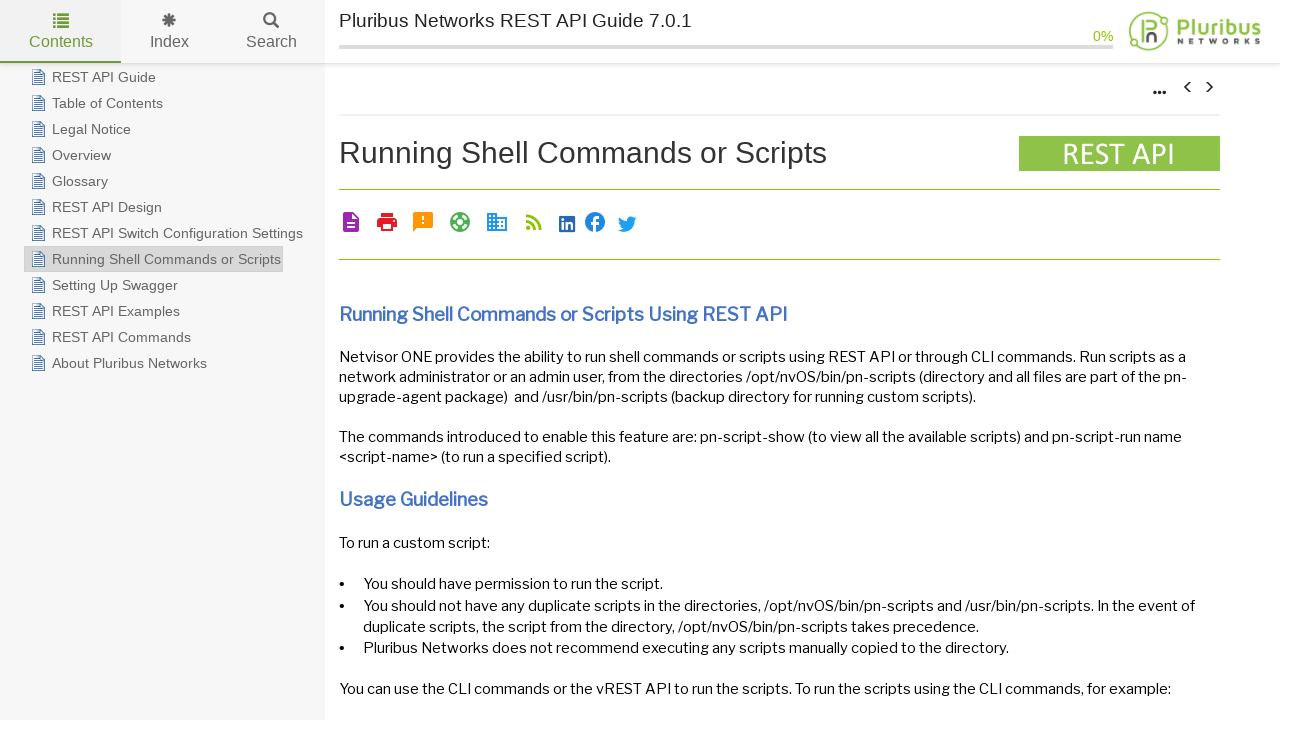

--- FILE ---
content_type: text/html
request_url: https://techdocassets.pluribusnetworks.com/netvisor/nv1_701/RESTAPI/RunningShellCommandsorScripts.html
body_size: 6442
content:


<!DOCTYPE html>
<html lang="en">

<head>

  <meta charset="utf-8" />
  <meta http-equiv="X-UA-Compatible" content="IE=edge" />
  <meta name="generator" content="HelpNDoc Professional Edition 7.9.1.631">
  <meta name="viewport" content="width=device-width, initial-scale=1" />
  <link rel="icon" href="ico/pluribus-favicon-80x80.png" sizes="32x32"/>
  <link rel="icon" href="ico/pluribus-favicon.png" sizes="192x192"/>
  <link rel="apple-touch-icon-precomposed" href="ico/pluribus-favicon.png"/>
  <link rel="canonical" href="https://techdocassets.pluribusnetworks.com/netvisor/nv1_701/RESTAPI/RunningShellCommandsorScripts.html"/>
  <title>Running Shell Commands or Scripts</title>
  <meta name="description" content="" /> 
  <meta name="keywords" content="">
  <meta name="referrer" content="strict-origin-when-cross-origin" />
  <meta name="robots" content="all"/>



  <!-- Global site tag (gtag.js) - Google Analytics --><script async src="https://www.googletagmanager.com/gtag/js?id=UA-142773865-1"></script><script>window.dataLayer = window.dataLayer || [];function gtag(){dataLayer.push(arguments);}gtag("js", new Date());gtag("config", "UA-142773865-1");</script>

  <!-- Twitter Card data -->
  <meta name="twitter:card" content="summary">
  <meta name="twitter:title" content="Running Shell Commands or Scripts">
  <meta name="twitter:description" content="">

  <!-- Open Graph data -->
  <meta property="og:title" content="Running Shell Commands or Scripts" />
  <meta property="og:type" content="article" />
  <meta property="og:description" content="" />
  <meta property="og:site_name" content="Pluribus Networks REST API Guide 7.0.1" /> 

  <!-- Bootstrap core CSS -->
  <link href="vendors/bootstrap-3.4.1/css/bootstrap.min.css" rel="stylesheet"/>

  <!-- IE10 viewport hack for Surface/desktop Windows 8 bug -->
  <link href="vendors/bootstrap-3.4.1/css/ie10-viewport-bug-workaround.css" rel="stylesheet"/>

  <!-- HTML5 shim and Respond.js for IE8 support of HTML5 elements and media queries -->
  <!--[if lt IE 9]>
      <script src="vendors/html5shiv-3.7.3/html5shiv.min.js"></script>
      <script src="vendors/respond-1.4.2/respond.min.js"></script>
    <![endif]-->

  <!-- JsTree styles -->
  <link href="vendors/jstree-3.3.10/themes/default/style.min.css" rel="stylesheet"/>

  <!-- Hnd styles -->
  <link href="css/layout.min.css" rel="stylesheet" />
  <link href="css/effects.min.css" rel="stylesheet" />
  <link href="css/theme-light-green.min.css" rel="stylesheet" />
  <link href="css/print.min.css" rel="stylesheet" media="print" />
  <style type="text/css">nav { width: 325px} @media screen and (min-width:769px) { body.md-nav-expanded div#main { margin-left: 325px} body.md-nav-expanded header { padding-left: 339px} }</style>
  <style type="text/css">.navigation #inline-toc { width: auto !important}</style>

  <!-- Content style -->
  <link href="css/hnd.content.css" rel="stylesheet" />

  <!-- Pluribus Networks Custom Content, Toolbar, Progress Bar Styles -->
  <link href="custom_css/pndoc.css" rel="stylesheet" />
	<script type="text/javascript">
		document.write('<link href="custom_css/toolbar.css?'+Math.random()+'" rel="stylesheet" type="text/css">');
	</script>

	
	
	
	
	
				
  <link href="custom_css/progress.css" rel="stylesheet" />
  <link href="custom_css/all.min.css" rel="stylesheet" />
  <link href="custom_css/brands.css" rel="stylesheet" />
  <link href="custom_css/solid.css" rel="stylesheet" />
  
  <!-- Google Fonts -->
  <link href="https://fonts.googleapis.com/css?family=Libre+Franklin&display=swap" rel="stylesheet">
  <link href="https://fonts.googleapis.com/css2?family=Courier+Prime&display=swap" rel="stylesheet">
  <link href="https://fonts.googleapis.com/css2?family=Inconsolata&display=swap" rel="stylesheet">
  <link href="https://fonts.googleapis.com/css?family=Roboto&display=swap" rel="stylesheet">
  <link href="https://fonts.googleapis.com/css?family=Muli&display=swap" rel="stylesheet">
       
  



</head>

<body class="md-nav-expanded">



  <div id="skip-link">
    <a href="#main-content" class="element-invisible">Skip to main content</a>
  </div>
  
  <header class="headroom">
    <button class="hnd-toggle btn btn-default">
      <span class="sr-only">Toggle navigation</span>
      <span class="icon-bar"></span><span class="icon-bar"></span><span class="icon-bar"></span>        
    </button>
	<h1>Pluribus Networks REST API Guide 7.0.1<div class="progress-wrapper"><div class="progress-label"></div><progress></progress></div></h1>
	<div><a href="http://www.pluribusnetworks.com"><img src="_logo.png" alt="logo" class="logo"/></a></div>
  </header>


  


  <nav id="panel-left" class="md-nav-expanded">
    <!-- Nav tabs -->
    <ul class="tab-tabs nav nav-tabs" role="tablist">
      <li id="nav-close"> 
        <button class="hnd-toggle btn btn-default">
          <span class="glyphicon glyphicon-remove" aria-hidden="true"></span>
        </button>
      </li>
      
	  
        <li role="presentation" class="tab active">
            <a href="#contents" id="tab-contents" aria-controls="contents" role="tab" data-toggle="tab">
                <i class="glyphicon glyphicon-list"></i>
                Contents
            </a>
        </li>
      
        <li role="presentation" class="tab">
            <a href="#index" id="tab-index" aria-controls="index" role="tab" data-toggle="tab">
                <i class="glyphicon glyphicon-asterisk"></i>
                Index
            </a>
        </li>
      
        <li role="presentation" class="tab">
            <a href="#search" id="tab-search" aria-controls="search" role="tab" data-toggle="tab">
                <i class="glyphicon glyphicon-search"></i>
                Search
            </a>
        </li>
      
    </ul>  <!-- /Nav tabs -->

    <!-- Tab panes -->
    <div class="tab-content">
	  
      <div role="tabpanel" class="tab-pane active" id="contents">
        <div id="toc" class="tree-container unselectable"
            data-url="_toc.json"
            data-openlvl="1"
        >
            
        </div>
      </div>  <!-- /contents-->
      
      <div role="tabpanel" class="tab-pane" id="index">
        <div id="keywords" class="tree-container unselectable"
            data-url="_keywords.json"
            data-openlvl="1"
        >
            
        </div>
      </div>  <!-- /index-->
      
      <div role="tabpanel" class="tab-pane" id="search">
        <div class="search-content">
          <div class="search-input">
            <form id="search-form">
              <div class="form-group">
                <div class="input-group">
                  <input type="text" class="form-control" id="input-search" name="input-search" placeholder="Search..." />
                  <span class="input-group-btn">
                    <button class="btn btn-default" type="submit">
                      <span class="glyphicon glyphicon-search" aria-hidden="true"></span>
                    </button>
                  </span>
                </div>
              </div>
            </form>
          </div>  <!-- /search-input -->
          <div class="search-result">
            <div id="search-info"></div>
            <div class="tree-container unselectable" id="search-tree"></div>
          </div>  <!-- /search-result -->
        </div>  <!-- /search-content -->
      </div>  <!-- /search-->
      
    </div>  <!-- /Tab panes -->

  </nav>


  <div id="main">

    <article>
		
        <div id="topic-content" class="container-fluid column left" 
		  data-hnd-id="RunningShellCommandsorScripts"
		  data-hnd-context="11"
		  data-hnd-title="Running Shell Commands or Scripts"
		> 
            
                <div class="navigation">
                    <ol class="breadcrumb">
                        
                    </ol>
                    <div class="nav-arrows">
                        <div class="btn-group btn-group-xs" role="group"><div class="btn-group"><button type="button" title="On This Page" class="btn btn-link dropdown-toggle" data-toggle="dropdown" aria-haspopup="true" aria-expanded="false"><span class="glyphicon glyphicon-option-horizontal" aria-hidden="true"></span></button><ul id="inline-toc" class="pn-dropdown-menu pn-dropdown-menu-right"></ul></div><a class="btn btn-default" href="RESTAPISwitchConfigurationSetti1.html" title="REST API Switch Configuration Settings" role="button"><span class="glyphicon glyphicon-menu-left" aria-hidden="true"></span></a><a class="btn btn-default" href="SettingUpSwagger.html" title="Setting Up Swagger" role="button"><span class="glyphicon glyphicon-menu-right" aria-hidden="true"></span></a></div>
                    </div>
                </div> 
            
		
		
		
           <a id="main-content"></a>

           <div>
		   <img src="_topicheaderimage.png" alt="topicheaderimage" class="topicheaderimage" />
		   <h2>Running Shell Commands or Scripts</h2>
		   <div><hr class="noprint" style="height: 1px; color : #8FC200;  background-color : #8FC200; border-width : 0px;"><table class="noprint" style="width:35%;"><tr class="noprint"><th class="noprint pntooltip" style="padding: 0px 0px 0px 5px;"><div class="noprint btn-toolbar purple-text" onclick="window.open('Glossary.html','_blank','toolbar=yes,scrollbars=yes,resizeable=yes,top=500,left=500,width=768,height=900');"><i class="material-icons md-24">description</i><span class="pntooltiptext purple">Glossary</span></div></th><td class="noprint"></td><th class="noprint pntooltip" style="padding: 0px 0px 0px 5px;"><div onclick="window.print();return false;" class="noprint hide-print-area btn-toolbar materialize-red-text darken-4"><i class="material-icons md-24">print</i><span class="noprint pntooltiptext red">Print Page</span></div></th><td class="noprint"></td><th class="pntooltip" style="padding: 0px 0px 0px 5px;"><div class="noprint btn-toolbar orange-text darken-4" onclick="window.location.href='mailto:doc-feedback@pluribusnetworks.com?subject=Document%20Feedback -%20Pluribus Networks REST API Guide 7.0.1%20-%20Running Shell Commands or Scripts&body=Reference URL:%20&body=Reference URL:%20https://techdocassets.pluribusnetworks.com/netvisor/nv1_701/RESTAPI/RunningShellCommandsorScripts.html';"><i class="material-icons  md-24">feedback</i><span class="pntooltiptext orange darken">Document Feedback</span></div></th><td class="noprint"></td><th class="noprint pntooltip" style="padding: 0px 0px 0px 5px;"><div class="noprint btn-toolbar green-text" onclick="window.open('https://pluribusnetworks.com/support/overview/');"><i class="material-icons md-24">support</i><span class="pntooltiptext green">Support & Services</span></div></th><td class="noprint"></td><th class="noprint pntooltip" style="padding: 0px 0px 0px 5px;"><div class="noprint btn-toolbar blue-text" onclick="window.open('https://www.pluribusnetworks.com/');"><i class="material-icons md-24">business</i><span class="pntooltiptext blue">Pluribus Networks</span></div></th><td class="noprint"></td><th class="noprint pntooltip" style="padding: 0px 0px 0px 5px;"><div class="noprint btn-toolbar pngreen-text" onclick="window.open('https://www.pluribusnetworks.com/blog/');"><i class="material-icons md-24">rss_feed</i><span class="pntooltiptext blog">Pluribus Blog</span></div></th><td class="noprint"></td><th class="noprint pntooltip" style="padding: 0px 0px 0px 5px;"><div class="noprint btn-toolbar" onclick="window.open('https://www.linkedin.com/company/pluribus-networks');"><i class="fab fa-linkedin fa-lg"></i><span class="pntooltiptext falinkedin">LinkedIn</span></div></th><td class="noprint"></td><th class="noprint pntooltip" style="padding: 0px 0px 0px 5px;"><div class="noprint btn-toolbar blue-text text-darken-1" onclick="window.open('https://www.facebook.com/pluribusnetworks/');"><i class="material-icons md-24">facebook</i><span class="pntooltiptext bgfacebook">Facebook</span></div></th><td class="noprint"></td><th class="noprint pntooltip" style="padding: 0px 0px 0px 3px;"><div class="noprint btn-toolbar" onclick="window.open('https://twitter.com/pluribusnet');"><i class="fab fa-twitter fa-lg"></i><span class="pntooltiptext fatwitter">Twitter</span></div></th></tr></table><hr class="noprint" style="height: 1px; color : #8FC200;  background-color : #8FC200; border-width : 0px;"></div>
		   </div>

           <div class="main-content">
            
			
<p class="rvps2"><span class="rvts6"><br/></span></p>
<h3 class="rvps12"><span class="rvts0"><span class="rvts31">Running Shell Commands or Scripts Using REST API</span></span></h3>
<p class="rvps9"><span class="rvts38"><br/></span></p>
<p class="rvps9"><span class="rvts6">Netvisor ONE provides the ability to run shell commands or scripts using REST API or through CLI commands. Run scripts as a network administrator or an admin user, from the directories /opt/nvOS/bin/pn-scripts (directory and all files are part of the pn-upgrade-agent package) &nbsp;and /usr/bin/pn-scripts (backup directory for running custom scripts).&nbsp;</span></p>
<p class="rvps9"><span class="rvts6"><br/></span></p>
<p class="rvps9"><span class="rvts6">The commands introduced to enable this feature are: pn-script-show (to view all the available scripts) and pn-script-run name &lt;script-name&gt; (to run a specified script).&nbsp;</span></p>
<p class="rvps9"><span class="rvts6"><br/></span></p>
<p class="rvps9"><span class="rvts51">Usage Guidelines</span></p>
<p class="rvps9"><span class="rvts6"><br/></span></p>
<p class="rvps9"><span class="rvts6">To run a custom script:</span></p>
<p class="rvps9"><span class="rvts6"><br/></span></p>
<p class="rvps9" style="text-indent: -24px; padding-left: 24px; margin-left: 0px;"><span style="font-size: 12pt; font-family: Symbola, 'Arial Unicode MS', 'Lucida Sans Unicode', 'Arial', 'Helvetica', sans-serif; color: #000000; display: inline-block; text-indent: 0px; min-width: 24px;">•</span><span class="rvts6">You should have permission to run the script.&nbsp;</span></p>
<p class="rvps9" style="text-indent: -24px; padding-left: 24px; margin-left: 0px;"><span style="font-size: 12pt; font-family: Symbola, 'Arial Unicode MS', 'Lucida Sans Unicode', 'Arial', 'Helvetica', sans-serif; color: #000000; display: inline-block; text-indent: 0px; min-width: 24px;">•</span><span class="rvts6">You should not have any duplicate scripts in the directories, /opt/nvOS/bin/pn-scripts and /usr/bin/pn-scripts. In the event of duplicate scripts, the script from the directory, /opt/nvOS/bin/pn-scripts takes precedence.</span></p>
<p class="rvps9" style="text-indent: -24px; padding-left: 24px; margin-left: 0px;"><span style="font-size: 12pt; font-family: Symbola, 'Arial Unicode MS', 'Lucida Sans Unicode', 'Arial', 'Helvetica', sans-serif; color: #000000; display: inline-block; text-indent: 0px; min-width: 24px;">•</span><span class="rvts6">Pluribus Networks does not recommend executing any scripts manually copied to the directory.&nbsp;</span></p>
<p class="rvps9"><span class="rvts6"><br/></span></p>
<p class="rvps9"><span class="rvts6">You can use the CLI commands or the vREST API to run the scripts. To run the scripts using the CLI commands, for example:</span></p>
<p class="rvps9"><span class="rvts6"><br/></span></p>
<p class="rvps9"><span class="rvts6">To display the available scripts using the CLI command:</span></p>
<p class="rvps9"><span class="rvts6"><br/></span></p>
<div class="rvps9">
<table border="0" style="border-width: 0px; background-color: #f3f3f3; border-spacing: 2px;">
 <tr valign="top">
  <td style="padding: 4px 8px;">
   <p class="rvps13"><span class="rvts35">CLI (network-admin@switch) &gt; pn-script-show</span></p>
   <p class="rvps13"><span class="rvts35"><br/></span></p>
   <p class="rvps13"><span class="rvts35">name &nbsp; &nbsp; &nbsp; &nbsp; &nbsp; &nbsp; &nbsp;</span></p>
   <p class="rvps13"><span class="rvts35"><br/></span></p>
   <p class="rvps13"><span class="rvts35">-----------------&nbsp;</span></p>
   <p class="rvps13"><span class="rvts35"><br/></span></p>
   <p class="rvps13"><span class="rvts35">storm.c &nbsp; &nbsp; &nbsp; &nbsp; &nbsp;&nbsp;</span></p>
   <p class="rvps13"><span class="rvts35"><br/></span></p>
   <p class="rvps13"><span class="rvts35">testscript.sh &nbsp; &nbsp;&nbsp;</span></p>
   <p class="rvps13"><span class="rvts35"><br/></span></p>
   <p class="rvps13"><span class="rvts35">block_learning.pl&nbsp;</span></p>
   <p class="rvps13"><span class="rvts35"><br/></span></p>
   <p class="rvps13"><span class="rvts35">cint.sh &nbsp; &nbsp; &nbsp;&nbsp;</span></p>
  </td>
 </tr>
</table>
</div>
<p class="rvps9"><span class="rvts6"><br/></span></p>
<p class="rvps2"><span class="rvts6"></span></p>
<p class="rvps2"><span class="rvts6"><br/></span></p>
<p class="rvps9"><span class="rvts6">To display the scripts using vREST API:</span></p>
<p class="rvps9"><span class="rvts6"><br/></span></p>
<div class="rvps9">
<table border="0" style="border-width: 0px; background-color: #f3f3f3; border-spacing: 2px;">
 <tr valign="top">
  <td style="padding: 4px 8px;">
   <p class="rvps13"><span class="rvts35">$ curl &nbsp;-s -u network-admin:test123 http://leo-ext-leaf1/vRest/pn-scripts</span></p>
   <p class="rvps13"><span class="rvts35"><br/></span></p>
   <p class="rvps13"><span class="rvts35">{"data":[{"name":"storm.c"},{"name":"testscript.sh"},{"name":"block_learning.pl"},{"name":"cint.sh"}],"result":{"status":"Success","result":[{"api.switch-name":"local","scope":"local","status":"Success","code":0,"message":""}]}}%</span></p>
  </td>
 </tr>
</table>
</div>
<p class="rvps9"><span class="rvts6"><br/></span></p>
<p class="rvps9"><span class="rvts6">To run the script using the CLI command:</span></p>
<p class="rvps9"><span class="rvts6"><br/></span></p>
<div class="rvps9">
<table border="0" style="border-width: 0px; background-color: #f3f3f3; border-spacing: 2px;">
 <tr valign="top">
  <td style="padding: 4px 8px;">
   <p class="rvps13"><span class="rvts35">CLI (network-admin@switch) &gt; pn-script-run name testscript.sh</span></p>
   <p class="rvps13"><span class="rvts35"><br/></span></p>
   <p class="rvps13"><span class="rvts35">Executing /opt/nvOS/bin/pn-scripts/testscript.sh:</span></p>
   <p class="rvps13"><span class="rvts35"><br/></span></p>
   <p class="rvps13"><span class="rvts35">Executing Test PN script!</span></p>
  </td>
 </tr>
</table>
</div>
<p class="rvps9"><span class="rvts6"><br/></span></p>
<p class="rvps9"><span class="rvts6">To run the scripts using vREST API, use the following API call:</span></p>
<p class="rvps9"><span class="rvts6"><br/></span></p>
<div class="rvps9">
<table border="0" style="border-width: 0px; background-color: #f3f3f3; border-spacing: 2px;">
 <tr valign="top">
  <td style="padding: 4px 8px;">
   <p class="rvps13"><span class="rvts35">$ curl &nbsp;-s -u network-admin:test123 -X POST http://leo-ext-leaf1/vRest/pn-scripts/run -d '{ "name" : "testscript.sh" }' -H "Content-Type: application/json"</span></p>
   <p class="rvps13"><span class="rvts35"><br/></span></p>
   <p class="rvps13"><span class="rvts35">{"result":{"status":"Success","result":[{"api.switch-name":"local","scope":"local","status":"Success","code":0,"message":"Executing /opt/nvOS/bin/pn-scripts/testscript.sh:\nExecuting Test PN script!\n"}]}}%</span></p>
  </td>
 </tr>
</table>
</div>
<p class="rvps9"><span class="rvts6"><br/></span></p>
<p class="rvps2"><span class="rvts6"></span></p>
<p class="rvps2"><span class="rvts6"><br/></span></p>
<p class="rvps9"><span class="rvts6">To display the API docs of pn-scripts-*, use the following API call:</span></p>
<p class="rvps9"><span class="rvts6"><br/></span></p>
<div class="rvps9">
<table border="0" style="border-width: 0px; background-color: #f3f3f3; border-spacing: 2px;">
 <tr valign="top">
  <td style="padding: 4px 8px;">
   <p class="rvps13"><span class="rvts35">$ curl &nbsp;-s -u network-admin:test123 http://leo-ext-leaf1/vRest/api-docs/pn-scripts</span></p>
   <p class="rvps9"><span class="rvts6"><br/></span></p>
   <p class="rvps13"><span class="rvts35">{"apiVersion":"1.0.0","swaggerVersion":"1.2","basePath":"/vRest","resourcePath":"/pn-scripts","produces":["application/json","application/x-ndjson"],"consumes":["application/json"],"apis":[{"path":"/pn-scripts","operations":[{"method":"GET","summary":"","notes":"","type":"pn-script-show-response","nickname":"showPnScripts","consumes":["application/x-www-form-urlencoded"],"parameters":[]}]},{"path":"/pn-scripts/run","operations":[{"method":"POST","summary":"","notes":"","type":"result-list","nickname":"runPnScript","consumes":["application/json"],"parameters":[{"name":"body","required":false,"type":"pn-script-run","paramType":"body","allowMultiple":false}]}]},{"path":"/pn-scripts/{name}","operations":[{"method":"GET","summary":"","notes":"","type":"pn-script-show-response","nickname":"showPnScriptByName","consumes":["application/x-www-form-urlencoded"],"parameters":[{"name":"name","required":true,"type":"string","paramType":"path","allowMultiple":false}]}]}],"models":{"result-list":{"id":"result-list","required":["status","result"],"properties":{"status":{"type":"string","enum":["Success","Failure"]},"result":{"type":"array","items":{"$ref":"result"}}}},"result":{"id":"result","required":["api.switch-name","scope","status","code"],"properties":{"api.switch-name":{"type":"string"},"scope":{"type":"string","enum":["local","fabric"]},"status":{"type":"string","enum":["Success","Failure"]},"code":{"type":"integer","format":"int32"},"message":{"type":"string"}}},"pn-script-show-response":{"id":"pn-script-show-response","required":["data","result"],"properties":{"data":{"type":"array","items":{"$ref":"pn-script-show"}},"result":{"$ref":"result-list"}}},"pn-script-run":{"id":"pn-script-run","description":"Run PN script","required":["name"],"properties":{"name":{"type":"string","description":"desc=Script to execute:pattern=^[a-zA-Z0-9_.:-]+$:pattern-help=letters, numbers, _, ., :, and -"}}},"pn-script-show":{"id":"pn-script-show","description":"Show PN scripts","required":["name"],"properties":{"api.switch-name":{"type":"string"},"name":{"type":"string","description":"desc=Script to execute"}}}}}%</span></p>
  </td>
 </tr>
</table>
</div>
<p class="rvps13"><span class="rvts35"><br/></span></p>
<p class="rvps9"><span class="rvts6"><br/></span></p>
<p class="rvps9"><span class="rvts6"></span><span class="rvts6"></span></p>

			
			<div  id="show-right-toolbar" class="show-right-toolbar">
			<div class="container-fluid column right">
            <div class="noprint pn-floating-menu"><table class="noprint"><tr class="noprint"><div title="Page Top" class="noprint btn-toolbar pngreen-text" onclick="pnNavTop();"><i class="material-icons md-24">north</i></div></tr><tr class="noprint"><div class="noprint btn-toolbar black-text"><button type="button" title="On This Page" class="noprint btn-topic-index" data-toggle="dropdown" aria-haspopup="true" aria-expanded="false"><i class="material-icons md-24">menu</i></button><ul id="inline-toc-secondary" class="secondary-dropdown-menu secondary-dropdown-menu-right"></ul></div></tr><tr class="noprint"></tr><tr class="noprint"><div title="Auto Scroll Up" class="noprint btn-toolbar autoscroll" onmouseenter="pageScrollBack();" onmouseleave="pageScrollStop();"><i class="material-icons md-24">keyboard_arrow_up</i></div></tr><tr class="noprint"></tr><tr class="noprint"><div title="Auto Scroll Down" class="noprint btn-toolbar autoscroll" onmouseenter="pageScrollForward();" onmouseleave="pageScrollStop();"><i class="material-icons md-24">keyboard_arrow_down</i></div></tr><tr class="noprint"></tr><tr class="noprint"><div title="Glossary" class="noprint btn-toolbar purple-text" onclick="window.open('Glossary.html','_blank','toolbar=yes,scrollbars=yes,resizeable=yes,top=500,left=500,width=768,height=900');"><i class="material-icons md-24">description</i></div></tr><tr class="noprint"></tr><tr class="noprint"><div title="Print" onclick="window.print();return false;" class="noprint hide-print-area btn-toolbar materialize-red-text darken-4"><i class="material-icons md-24">print</i></div></tr><tr class="noprint"></tr><tr class="noprint"><div title="Document Feedback" class="noprint btn-toolbar orange-text darken-4" onclick="window.location.href='mailto:doc-feedback@pluribusnetworks.com?subject=Document%20Feedback -%20Pluribus Networks REST API Guide 7.0.1%20-%20Running Shell Commands or Scripts&body=Reference URL:%20&body=Reference URL:%20https://techdocassets.pluribusnetworks.com/netvisor/nv1_701/RESTAPI/RunningShellCommandsorScripts.html';"><i class="material-icons  md-24">feedback</i></div></tr><tr class="noprint"></tr><tr class="noprint"><div title="Support" class="noprint btn-toolbar green-text" onclick="window.open('https://pluribusnetworks.com/support/overview/');"><i class="material-icons md-24">support</i></div></tr><tr class="noprint"></tr><tr class="noprint"><div title="Pluribus Networks" class="noprint btn-toolbar blue-text" onclick="window.open('https://www.pluribusnetworks.com/');"><i class="material-icons md-24">business</i></div></tr><tr class="noprint"></tr><tr class="noprint"><div title="Blog" class="noprint btn-toolbar pngreen-text" onclick="window.open('https://www.pluribusnetworks.com/blog/');"><i class="material-icons md-24">rss_feed</i></div></tr><tr class="noprint"></tr><tr class="noprint"><div title="Page Bottom" class="noprint btn-toolbar pngreen-text" onclick="pnNavBottom();"><i class="material-icons md-24">south</i></div></tr></table></div> 
			</div>
			</div>
						
          <!-- <div id="topic_footer"><div class="pn_footer" id="topic_footer_content"></div></div> -->
		   </div> <!-- End Main Content -->
        </div>  <!-- /#topic-content -->
	
    </article>
	
	
	
	<!-- Custom Footer -->
	<div class="column-full">
	<footer><div class="pn_footer" id="topic_footer_content">
<hr style="margin-left: 14px; margin-right: 14px; height: 1px; color : #8FC200;  background-color : #8FC200; border-width : 0px;">
<table width="100%">
<tr>
<td>
<p style="margin-left: 14px">Pluribus Networks REST API Guide - Online Version 7.0.1 - Copyright 2022 - Pluribus Networks.<br><br>For the most current documentation please refer to:<a href="https://www.pluribusnetworks.com/support/technical-documentation/" target="_blank" style="text-decoration: none; color:blue"> https://www.pluribusnetworks.com/support/technical-documentation/</a></p>
</td>
<td>
<img src="lib/footer_documentation_link.png" alt="footerqrimage" class="footerqrimage" align="left">
</td>
</tr>
</table>
<hr style="margin-left: 14px; margin-right: 14px;height: 1px; color : #8FC200;  background-color : #8FC200; border-width : 0px;">
</div></footer>
	</div> <!-- End Customer Footer -->
	    
  </div>  <!-- /#main -->

  <div class="mask" data-toggle="sm-nav-expanded"></div>
  
  <!-- Modal -->
  <div class="modal fade" id="hndModal" tabindex="-1" role="dialog" aria-labelledby="hndModalLabel">
    <div class="modal-dialog" role="document">
      <div class="modal-content">
        <div class="modal-header">
          <button type="button" class="close" data-dismiss="modal" aria-label="Close"><span aria-hidden="true">&times;</span></button>
          <h4 class="modal-title" id="hndModalLabel">HnD</h4>
        </div>
        <div class="modal-body">
        </div>
        <div class="modal-footer">
          <button type="button" class="btn btn-primary modal-btn-close" data-dismiss="modal">Close</button>
        </div>
      </div>
    </div>
  </div>

  <!-- Splitter -->
  <div id="hnd-splitter" style="left: 325px"></div>  

  <!-- Scripts -->
  <script src="vendors/jquery-3.5.1/jquery.min.js"></script>
  <script src="vendors/bootstrap-3.4.1/js/bootstrap.min.js"></script>
  <script src="vendors/bootstrap-3.4.1/js/ie10-viewport-bug-workaround.js"></script>
  <script src="vendors/markjs-8.11.1/jquery.mark.min.js"></script>
  <script src="vendors/uri-1.19.2/uri.min.js"></script>
  <script src="vendors/imageMapResizer-1.0.10/imageMapResizer.min.js"></script>
  <script src="vendors/headroom-0.11.0/headroom.min.js"></script>
  <script src="vendors/jstree-3.3.10/jstree.min.js"></script>  
  <script src="vendors/interactjs-1.9.22/interact.min.js"></script>  

  <!-- HelpNDoc scripts -->
  <script src="js/polyfill.object.min.js"></script>
  <script src="_translations.js"></script>
  <script src="js/hndsd.min.js"></script>
  <script src="js/hndse.min.js"></script>
         
  <!-- PN Scripts  -->
 <script src="js/app.pn.min.js"></script> 
 <script src="js/progress.js"></script>
 <script src="js/floattoolbarnav.js"></script>
  
  <!-- Init script -->
  <script>
     $(function() {
	// Create the app
      var app = new Hnd.App({
        searchEngineMinChars: 1
      });
      // Update translations
      hnd_ut(app);
	  // Instanciate imageMapResizer
	  imageMapResize();
	  // Custom JS
	  
      // Boot the app
      app.Boot();
    });
  </script>
  




</body>

</html>



--- FILE ---
content_type: text/css
request_url: https://techdocassets.pluribusnetworks.com/netvisor/nv1_701/RESTAPI/css/layout.min.css
body_size: 2376
content:
/*!
 * HelpNDoc HTML template
 * Copyright (C) IBE Software - All rights reserved.
 * Can only be used in documentation generated by HelpNDoc: http://www.helpndoc.com
 */.unselectable{-moz-user-select:-moz-none;-khtml-user-select:none;-webkit-user-select:none;-ms-user-select:none;user-select:none}.element-invisible{position:absolute !important;clip:rect(1px, 1px, 1px, 1px);overflow:hidden;height:1px}body{background-color:#fff}@media screen and (max-width: 768px){body.sm-nav-expanded{overflow:hidden}}@media screen and (max-width: 768px){body.sm-nav-expanded nav{left:0;opacity:1}}@media screen and (max-width: 768px){body.sm-nav-expanded .mask{visibility:visible;opacity:0.5}}@media screen and (max-width: 768px){body.sm-nav-expanded .header-up nav{margin-top:0}}@media screen and (min-width: 769px){body.md-nav-expanded div#main{margin-left:350px}}@media screen and (min-width: 769px){body.md-nav-expanded header{padding-left:364px}}@media screen and (min-width: 769px){body.md-nav-expanded nav{left:0;opacity:1}}a{color:#337ab7;text-decoration:none}a:focus,a:hover{color:#285f8f;text-decoration:underline}header{background-color:#fff;border-bottom:1px solid #d9d9d9;box-shadow:0 1px 5px rgba(0,0,0,0.1);padding:10px 14px;position:fixed;top:0;left:0;right:0;height:64px;min-height:64px;z-index:2;display:flex;flex-wrap:nowrap;align-content:flex-start;align-items:center}@media screen and (max-width: 768px){header.slideUp.headroom--not-bottom{box-shadow:none;top:-64px}}header .hnd-toggle{background-color:transparent;border-color:transparent;margin-right:10px;padding:9px}@media screen and (min-width: 769px){header .hnd-toggle{display:none}}header .hnd-toggle .icon-bar{background-color:#666;display:block;width:22px;height:2px;border-radius:1px}header .hnd-toggle .icon-bar+.icon-bar{margin-top:4px}header h1{margin:0;flex-grow:1;font-size:19px;font-weight:500;line-height:normal;overflow:hidden;text-overflow:ellipsis;white-space:nowrap}header .logo{margin-left:10px;max-height:44px}nav{background-color:#f7f7f7;border:0;opacity:0;position:fixed;top:0;left:-350px;bottom:0;width:350px;z-index:3;overflow:hidden;display:flex;flex-direction:column;flex-wrap:nowrap}@media screen and (max-width: 768px){nav{box-shadow:1px 0 5px rgba(0,0,0,0.1);left:-90%;width:90% !important;margin-top:0;z-index:5}}nav .tab-tabs{border-bottom:1px solid #d9d9d9;box-shadow:0 1px 5px rgba(0,0,0,0.1);display:flex;justify-content:space-around;align-items:stretch;height:64px;min-height:64px;margin:0;padding:0}nav .tab-tabs .hnd-toggle{background-color:#eaeaea;margin:0 16px 0 14px;padding:6px 13px}nav .tab-tabs .hnd-toggle:hover{background-color:#f7f7f7}@media screen and (min-width: 769px){nav .tab-tabs .hnd-toggle{display:none}}nav .tab-tabs li{font-size:16px;height:100%;list-style:none;overflow:hidden;position:relative;text-align:center;float:none;margin-bottom:0}nav .tab-tabs li a{min-height:100%;display:flex;flex-direction:column;justify-content:center;align-items:center;align-content:stretch;text-overflow:ellipsis;cursor:pointer !important;border:0 !important;border-color:transparent !important;border-radius:0 !important;margin:0 !important;padding:0 !important;line-height:initial !important}nav .tab-tabs li .glyphicon{margin-bottom:5px}nav .tab-tabs li#nav-close{align-self:center;height:auto;min-width:70px}@media screen and (min-width: 769px){nav .tab-tabs li#nav-close{min-width:0}}nav .tab-tabs li+li{flex-grow:1}nav .tab-tabs>li>a,nav .tab-tabs>li.active>a,nav .tab-tabs>li.active>a:focus,nav .tab-tabs>li.active>a:hover{color:#666}nav .tab-tabs>li.active>a{background-color:#ddd;color:#337ab7}nav .tab-tabs>li>a:focus,nav .tab-tabs>li>a:hover,nav .tab-tabs>li.active>a:focus,nav .tab-tabs>li.active>a:hover{background-color:#eaeaea;color:#337ab7}nav .tab-tabs>li.tab::after{content:"";background:#337ab7;height:2px;position:absolute;width:100%;left:0;bottom:0;transform:scale(0)}nav .tab-tabs>li.tab.active::after,nav .tab-tabs>li.tab:hover::after{transform:scale(1)}nav .tab-tabs>li.active>a{background-color:#f2f2f2}nav .tab-content{flex-grow:1;overflow:auto}nav .search-input{margin:7px}@media screen and (max-width: 768px){nav .search-input #input-search{font-size:16px}}nav #search-info{border-left:2px solid #ddd;display:none;margin:7px;padding:5px}@media screen and (max-width: 768px){nav #search-info{font-size:16px}}#hnd-splitter{background-color:transparent;position:fixed;top:0;left:-100px;width:8px;height:100%;touch-action:none;user-select:none;z-index:10}#hnd-splitter:hover{background-color:#ddd}@media screen and (max-width: 768px){#hnd-splitter{display:none}}.mask{background-color:#000;visibility:hidden;opacity:0;position:fixed;top:0;left:0;right:0;bottom:0;z-index:4}div#main{margin:64px 0 0 0;z-index:1}div#main>article{padding:14px}div#main>article mark{background-color:#ffff7b;padding:0}div#main>article .navigation{align-items:center;border-bottom:2px solid #f2f2f2;display:flex;margin-bottom:20px}div#main>article .navigation:empty{border:0}div#main>article .navigation .breadcrumb{background-color:transparent;border-radius:0;flex-grow:1;margin-bottom:0;padding:0 0 5px 0}div#main>article .navigation .breadcrumb>li::after{padding:0 5px;color:#d9d9d9;content:"/"}div#main>article .navigation .breadcrumb>li+li::before{content:none;padding:0}div#main>article .navigation .nav-arrows{flex-shrink:0;margin-bottom:4px}div#main>article .navigation .nav-arrows a,div#main>article .navigation .nav-arrows button{border:0;background-color:transparent;color:#333}div#main>article .navigation .nav-arrows a:hover,div#main>article .navigation .nav-arrows a:focus:hover,div#main>article .navigation .nav-arrows button:hover,div#main>article .navigation .nav-arrows button:focus:hover{color:#337ab7}div#main>article .navigation .nav-arrows #inline-toc{max-width:80vw}div#main>article .navigation .nav-arrows #inline-toc  ul{padding-left:35px}div#main>article .navigation .nav-arrows #inline-toc ul li{list-style:square}div#main>article #topic_footer{margin-top:14px}#topic-content{padding:0}#topic-content table{border-collapse:separate}#topic-content img{max-width:100%;height:auto;vertical-align:baseline}.jstree .jstree-anchor{text-shadow:inherit}.jstree .jstree-node .jstree-clicked{background:#ddd;border-color:#aaa}.jstree .jstree-node .jstree-hovered{background:#eaeaea;border-color:#b7b7b7}.jstree .jstree-node.jstree-closed>.jstree-icon.jstree-ocl,.jstree .jstree-node.jstree-open>.jstree-icon.jstree-ocl{background-color:transparent;background-image:none;background-position:0 0}.jstree .jstree-node.jstree-closed>.jstree-icon.jstree-ocl:before,.jstree .jstree-node.jstree-open>.jstree-icon.jstree-ocl:before{content:"\e250";color:#666;font-family:'Glyphicons Halflings';font-style:normal;font-size:10px}@media screen and (max-width: 768px){.jstree .jstree-node.jstree-closed>.jstree-icon.jstree-ocl:before,.jstree .jstree-node.jstree-open>.jstree-icon.jstree-ocl:before{font-size:16px}}.jstree .jstree-node.jstree-closed>.jstree-icon.jstree-ocl:hover:before,.jstree .jstree-node.jstree-open>.jstree-icon.jstree-ocl:hover:before{color:#337ab7}.jstree .jstree-node.jstree-open>.jstree-icon.jstree-ocl:before{content:"\e252"}.jstree .jstree-node.jstree-open>.jstree-anchor>.icon-default{background:transparent url(../vendors/helpndoc-5/icons/1.png) no-repeat center center !important}.jstree .jstree-node.jstree-closed>.jstree-anchor>.icon-default{background:transparent url(../vendors/helpndoc-5/icons/0.png) no-repeat center center !important}.jstree .jstree-node .icon-default{background:transparent url(../vendors/helpndoc-5/icons/8.png) no-repeat center center !important}.jstree .jstree-node .icon-0{background:transparent url(../vendors/helpndoc-5/icons/0.png) no-repeat center center !important}.jstree .jstree-node .icon-1{background:transparent url(../vendors/helpndoc-5/icons/1.png) no-repeat center center !important}.jstree .jstree-node .icon-2{background:transparent url(../vendors/helpndoc-5/icons/2.png) no-repeat center center !important}.jstree .jstree-node .icon-3{background:transparent url(../vendors/helpndoc-5/icons/3.png) no-repeat center center !important}.jstree .jstree-node .icon-4{background:transparent url(../vendors/helpndoc-5/icons/4.png) no-repeat center center !important}.jstree .jstree-node .icon-5{background:transparent url(../vendors/helpndoc-5/icons/5.png) no-repeat center center !important}.jstree .jstree-node .icon-6{background:transparent url(../vendors/helpndoc-5/icons/6.png) no-repeat center center !important}.jstree .jstree-node .icon-7{background:transparent url(../vendors/helpndoc-5/icons/7.png) no-repeat center center !important}.jstree .jstree-node .icon-8{background:transparent url(../vendors/helpndoc-5/icons/8.png) no-repeat center center !important}.jstree .jstree-node .icon-9{background:transparent url(../vendors/helpndoc-5/icons/9.png) no-repeat center center !important}.jstree .jstree-node .icon-10{background:transparent url(../vendors/helpndoc-5/icons/10.png) no-repeat center center !important}.jstree .jstree-node .icon-11{background:transparent url(../vendors/helpndoc-5/icons/11.png) no-repeat center center !important}.jstree .jstree-node .icon-12{background:transparent url(../vendors/helpndoc-5/icons/12.png) no-repeat center center !important}.jstree .jstree-node .icon-13{background:transparent url(../vendors/helpndoc-5/icons/13.png) no-repeat center center !important}.jstree .jstree-node .icon-14{background:transparent url(../vendors/helpndoc-5/icons/14.png) no-repeat center center !important}.jstree .jstree-node .icon-15{background:transparent url(../vendors/helpndoc-5/icons/15.png) no-repeat center center !important}.jstree .jstree-node .icon-16{background:transparent url(../vendors/helpndoc-5/icons/16.png) no-repeat center center !important}.jstree .jstree-node .icon-17{background:transparent url(../vendors/helpndoc-5/icons/17.png) no-repeat center center !important}.jstree .jstree-node .icon-18{background:transparent url(../vendors/helpndoc-5/icons/18.png) no-repeat center center !important}.jstree .jstree-node .icon-19{background:transparent url(../vendors/helpndoc-5/icons/19.png) no-repeat center center !important}.jstree .jstree-node .icon-20{background:transparent url(../vendors/helpndoc-5/icons/20.png) no-repeat center center !important}.jstree .jstree-node .icon-21{background:transparent url(../vendors/helpndoc-5/icons/21.png) no-repeat center center !important}.jstree .jstree-node .icon-22{background:transparent url(../vendors/helpndoc-5/icons/22.png) no-repeat center center !important}.jstree .jstree-node .icon-23{background:transparent url(../vendors/helpndoc-5/icons/23.png) no-repeat center center !important}.jstree .jstree-node .icon-24{background:transparent url(../vendors/helpndoc-5/icons/24.png) no-repeat center center !important}.jstree .jstree-node .icon-25{background:transparent url(../vendors/helpndoc-5/icons/25.png) no-repeat center center !important}.jstree .jstree-node .icon-26{background:transparent url(../vendors/helpndoc-5/icons/26.png) no-repeat center center !important}.jstree .jstree-node .icon-27{background:transparent url(../vendors/helpndoc-5/icons/27.png) no-repeat center center !important}.jstree .jstree-node .icon-28{background:transparent url(../vendors/helpndoc-5/icons/28.png) no-repeat center center !important}.jstree .jstree-node .icon-29{background:transparent url(../vendors/helpndoc-5/icons/29.png) no-repeat center center !important}.jstree .jstree-node .icon-30{background:transparent url(../vendors/helpndoc-5/icons/30.png) no-repeat center center !important}.jstree .jstree-node .icon-31{background:transparent url(../vendors/helpndoc-5/icons/31.png) no-repeat center center !important}.jstree .jstree-node .icon-32{background:transparent url(../vendors/helpndoc-5/icons/32.png) no-repeat center center !important}.jstree .jstree-node .icon-33{background:transparent url(../vendors/helpndoc-5/icons/33.png) no-repeat center center !important}.jstree .jstree-node .icon-34{background:transparent url(../vendors/helpndoc-5/icons/34.png) no-repeat center center !important}.jstree .jstree-node .icon-35{background:transparent url(../vendors/helpndoc-5/icons/35.png) no-repeat center center !important}.jstree .jstree-node .icon-36{background:transparent url(../vendors/helpndoc-5/icons/36.png) no-repeat center center !important}.jstree .jstree-node .icon-37{background:transparent url(../vendors/helpndoc-5/icons/37.png) no-repeat center center !important}.jstree .jstree-node .icon-38{background:transparent url(../vendors/helpndoc-5/icons/38.png) no-repeat center center !important}.jstree .jstree-node .icon-39{background:transparent url(../vendors/helpndoc-5/icons/39.png) no-repeat center center !important}.jstree .jstree-node .icon-40{background:transparent url(../vendors/helpndoc-5/icons/40.png) no-repeat center center !important}.jstree .jstree-node .icon-41{background:transparent url(../vendors/helpndoc-5/icons/41.png) no-repeat center center !important}.modal-body .relative-list{margin:0;padding:5px}.modal-body .relative-list li{list-style:none;margin:0;padding:0}@media screen and (max-width: 768px){.modal-body .relative-list li{font-size:1.1em;font-weight:700}}.modal-body .relative-list li a{color:#333;display:block;padding:5px}@media screen and (max-width: 768px){.modal-body .relative-list li a{padding:10px}}.modal-body .relative-list li a:hover{background-color:#f2f2f2;text-decoration:none}


--- FILE ---
content_type: text/css
request_url: https://techdocassets.pluribusnetworks.com/netvisor/nv1_701/RESTAPI/css/theme-light-green.min.css
body_size: 640
content:
/*!
 * HelpNDoc HTML template
 * Copyright (C) IBE Software - All rights reserved.
 * Can only be used in documentation generated by HelpNDoc: http://www.helpndoc.com
 */a{color:#6f9a37}a:focus,a:hover{color:#466223}header{background-color:#fff;border-bottom-color:#e6e6e6;color:#222}header .hnd-toggle .icon-bar{background-color:#6f6f6f}header .hnd-toggle.active,header .hnd-toggle:active,header .hnd-toggle.focus,header .hnd-toggle:focus,header .hnd-toggle:active:focus,header .hnd-toggle:hover{background-color:#f5f5f5;border-color:#dbdbdb}header .hnd-toggle.active .icon-bar,header .hnd-toggle:active .icon-bar,header .hnd-toggle.focus .icon-bar,header .hnd-toggle:focus .icon-bar,header .hnd-toggle:active:focus .icon-bar,header .hnd-toggle:hover .icon-bar{background-color:#6f9a37}nav{background-color:#f7f7f7}nav .tab-tabs{border-bottom-color:#dedede}nav .tab-tabs .hnd-toggle{background-color:#f2f2f2;border-color:#dedede;color:#666}nav .tab-tabs .hnd-toggle.active,nav .tab-tabs .hnd-toggle:active,nav .tab-tabs .hnd-toggle.focus,nav .tab-tabs .hnd-toggle:focus,nav .tab-tabs .hnd-toggle:active:focus,nav .tab-tabs .hnd-toggle:hover{background-color:#ededed;border-color:#d3d3d3;color:#6f9a37}nav .tab-tabs>li>a,nav .tab-tabs>li.active>a,nav .tab-tabs>li.active>a:focus,nav .tab-tabs>li.active>a:hover{color:#666}nav .tab-tabs>li.active>a{background-color:#f2f2f2;color:#6f9a37}nav .tab-tabs>li>a:focus,nav .tab-tabs>li>a:hover,nav .tab-tabs>li.active>a:focus,nav .tab-tabs>li.active>a:hover{background-color:#ededed;color:#6f9a37}nav .tab-tabs>li.tab::after{background:#6f9a37}nav #search-info{border-left-color:#666;color:#666}.jstree .jstree-anchor{color:#666}.jstree .jstree-node .jstree-clicked{background-color:#e3e3e3;border-color:#d6d6d6}.jstree .jstree-node .jstree-hovered{background-color:#d8d8d8;border-color:#ccc}.jstree .jstree-node.jstree-closed>.jstree-icon.jstree-ocl:before,.jstree .jstree-node.jstree-open>.jstree-icon.jstree-ocl:before{color:#666}.jstree .jstree-node.jstree-closed>.jstree-icon.jstree-ocl:hover:before,.jstree .jstree-node.jstree-open>.jstree-icon.jstree-ocl:hover:before{color:#6f9a37}div#main>article .navigation{border-bottom-color:#f2f2f2}div#main>article .navigation .breadcrumb>li::after{color:#ccc}div#main>article .navigation .nav-arrows a,div#main>article .navigation .nav-arrows button{color:#222}div#main>article .navigation .nav-arrows a:hover,div#main>article .navigation .nav-arrows a:focus:hover,div#main>article .navigation .nav-arrows button:hover,div#main>article .navigation .nav-arrows button:focus:hover{color:#6f9a37}


--- FILE ---
content_type: text/css
request_url: https://techdocassets.pluribusnetworks.com/netvisor/nv1_701/RESTAPI/css/hnd.content.css
body_size: 1304
content:
/* ========== Text Styles ========== */
hr { color: #000000}
.main-content, .main-content table span.rvts0 /* Normal text */
{
 font-size: 10pt;
 font-family: 'Arial', 'Helvetica', sans-serif;
 font-style: normal;
 font-weight: normal;
 color: #000000;
 text-decoration: none;
}
span.rvts1 /* Heading */
{
 font-weight: bold;
 color: #0000ff;
}
span.rvts2 /* Subheading */
{
 font-weight: bold;
 color: #000080;
}
span.rvts3 /* Keywords */
{
 font-style: italic;
 color: #800000;
}
a.rvts4, span.rvts4 /* Jump 1 */
{
 color: #008000;
 text-decoration: underline;
}
a.rvts5, span.rvts5 /* Jump 2 */
{
 color: #008000;
 text-decoration: underline;
}
span.rvts6
{
 font-size: 11pt;
 font-family: 'Libre Franklin';
 color: #000000;
}
span.rvts7
{
 font-size: 11pt;
 font-family: 'Libre Franklin';
 font-weight: bold;
 color: #0000ff;
}
span.rvts8
{
 font-size: 11pt;
 font-family: 'Libre Franklin';
 font-weight: bold;
 color: #000080;
}
span.rvts9
{
 font-size: 11pt;
 font-family: 'Libre Franklin';
 font-style: italic;
 color: #800000;
}
a.rvts10, span.rvts10
{
 font-size: 11pt;
 font-family: 'Libre Franklin';
 color: #008000;
 text-decoration: underline;
}
span.rvts11
{
 font-size: 14pt;
 font-family: 'Libre Franklin';
 color: #000000;
}
span.rvts12
{
 font-size: 20pt;
 font-family: 'Libre Franklin';
}
span.rvts13
{
 font-size: 28pt;
 font-family: 'Libre Franklin';
 color: #000000;
}
span.rvts14
{
 font-size: 16pt;
 font-family: 'Libre Franklin';
}
span.rvts15
{
 font-size: 28pt;
 font-family: 'Libre Franklin';
}
span.rvts16
{
 font-size: 28pt;
 font-family: 'Libre Franklin';
}
span.rvts17
{
 font-size: 19pt;
 font-family: Symbola, 'Arial Unicode MS', 'Lucida Sans Unicode', 'Arial', 'Helvetica', sans-serif;
 vertical-align: super;
}
span.rvts18 /* Font Style */
{
 font-family: 'Tahoma', 'Geneva', sans-serif;
 font-style: italic;
 color: #c0c0c0;
}
a.rvts19, span.rvts19 /* Font Style */
{
 font-family: 'Tahoma', 'Geneva', sans-serif;
 font-style: italic;
 color: #6666ff;
 text-decoration: underline;
}
a.rvts20, span.rvts20
{
 font-size: 14pt;
 font-family: 'Libre Franklin';
 color: #0000ff;
 text-decoration: none;
}
span.rvts21
{
 font-size: 11pt;
 font-family: 'Libre Franklin';
}
span.rvts22
{
 font-size: 7pt;
 font-family: Symbola, 'Arial Unicode MS', 'Lucida Sans Unicode', 'Arial', 'Helvetica', sans-serif;
 color: #000000;
 vertical-align: super;
}
span.rvts23
{
 font-size: 11pt;
 font-family: 'Libre Franklin';
 color: #000000;
}
span.rvts24
{
 font-size: 11pt;
 font-family: 'Libre Franklin';
 font-weight: bold;
 color: #000000;
}
span.rvts25
{
 font-size: 11pt;
 font-family: 'Libre Franklin';
 font-weight: bold;
 color: #ffffff;
}
span.rvts26
{
 font-size: 11pt;
 font-family: 'Libre Franklin';
 font-weight: bold;
 color: #000000;
}
span.rvts27
{
 font-size: 11pt;
 font-family: 'Libre Franklin';
 font-style: italic;
 color: #000000;
}
span.rvts28
{
 font-size: 11pt;
 font-family: 'Libre Franklin';
 color: #000000;
}
a.rvts29, span.rvts29
{
 font-size: 11pt;
 font-family: 'Libre Franklin';
 color: #0000ff;
 text-decoration: none;
}
span.rvts30
{
 font-size: 11pt;
 color: #000000;
}
span.rvts31
{
 font-size: 14pt;
 font-family: 'Libre Franklin';
 font-weight: bold;
 color: #4472c4;
}
a.rvts32, span.rvts32
{
 font-size: 11pt;
 font-family: 'Libre Franklin';
 color: #0000ff;
 text-decoration: none;
}
span.rvts33
{
 font-size: 11pt;
 font-family: 'Courier Prime';
 color: #000000;
}
span.rvts34
{
 font-size: 12pt;
 font-family: 'Courier Prime';
 color: #000000;
}
span.rvts35
{
 font-size: 11pt;
 font-family: 'Courier Prime';
 color: #000000;
}
span.rvts36
{
 font-size: 14pt;
 font-family: 'Libre Franklin';
 font-weight: bold;
 color: #4472c4;
}
span.rvts37
{
 font-size: 14pt;
 font-family: 'Libre Franklin';
 font-weight: bold;
 color: #000000;
}
span.rvts38
{
 font-size: 7pt;
 font-family: 'Libre Franklin';
 color: #000000;
 vertical-align: super;
}
span.rvts39
{
 font-size: 11pt;
 font-family: 'Courier New', 'Courier', monospace;
 color: #000000;
}
span.rvts40
{
 font-size: 11pt;
 font-family: 'Courier Prime';
 color: #ff0000;
}
span.rvts41
{
 font-size: 11pt;
 font-family: 'Courier Prime';
 color: #ff0000;
}
span.rvts42
{
 font-size: 11pt;
 font-family: 'Courier Prime';
 color: #58595b;
}
span.rvts43
{
 font-size: 11pt;
 font-family: 'Courier Prime';
 color: #58595b;
}
span.rvts44
{
 font-size: 11pt;
 font-family: 'Courier Prime';
}
span.rvts45
{
 font-size: 11pt;
 font-family: 'Courier Prime';
 font-style: italic;
 color: #000000;
}
span.rvts46
{
 font-size: 11pt;
 font-family: 'Libre Franklin';
 font-weight: bold;
 color: #000000;
}
span.rvts47
{
 font-size: 11pt;
 font-family: 'Libre Franklin';
 color: #000000;
}
span.rvts48
{
 font-size: 11pt;
 font-family: 'Courier Prime';
 color: #000000;
}
span.rvts49
{
 font-size: 11pt;
 font-family: 'Libre Franklin';
 color: #ff0000;
}
span.rvts50
{
 font-size: 14pt;
 font-family: 'Libre Franklin';
 font-weight: bold;
 color: #000000;
}
span.rvts51
{
 font-size: 14pt;
 font-family: 'Libre Franklin';
 font-weight: bold;
 color: #4472c4;
}
a.rvts52, span.rvts52
{
 font-size: 11pt;
 font-family: 'Courier Prime';
 color: #000000;
 text-decoration: none;
}
span.rvts53
{
 font-size: 11pt;
 font-family: 'Courier Prime';
 color: #ff0000;
}
span.rvts54
{
 font-size: 11pt;
 font-family: 'Libre Franklin';
}
span.rvts55
{
 font-size: 11pt;
 font-family: 'Courier Prime';
}
span.rvts56
{
 font-size: 8pt;
 font-family: 'Libre Franklin';
 font-style: italic;
 color: #000000;
}
span.rvts57
{
 font-size: 14pt;
 font-family: 'Libre Franklin';
 font-weight: bold;
}
span.rvts58
{
 font-size: 11pt;
 font-family: 'Courier Prime';
 color: #000000;
}
span.rvts59
{
 font-size: 11pt;
 font-family: 'Libre Franklin';
 color: #000000;
}
a.rvts60, span.rvts60
{
 font-size: 11pt;
 font-family: 'Libre Franklin';
 font-weight: bold;
 color: #0000ff;
 text-decoration: none;
}
span.rvts61
{
 font-size: 11pt;
 font-family: 'Libre Franklin';
 font-weight: bold;
 color: #000000;
}
span.rvts62
{
 font-size: 11pt;
 font-family: 'Libre Franklin';
 color: #58595b;
}
a.rvts63, span.rvts63
{
 font-size: 11pt;
 font-family: 'Libre Franklin';
 color: #0000ff;
 text-decoration: none;
}
/* ========== Para Styles ========== */
p,ul,ol /* Paragraph Style */
{
 text-align: left;
 text-indent: 0px;
 padding: 0px 0px 0px 0px;
 margin: 0px 0px 0px 0px;
}
.rvps1 /* Centered */
{
 text-align: center;
}
.rvps2
{
}
.rvps3
{
 text-align: center;
}
.rvps4
{
 text-align: right;
}
.rvps5
{
 text-align: center;
 margin: 16px 0px 4px 0px;
}
.rvps6
{
 text-align: center;
}
.rvps7 /* Paragraph Style */
{
 text-align: center;
 border-color: #c0c0c0;
 border-style: solid;
 border-width: 1px;
 border-right: none;
 border-left: none;
 padding: 2px 0px 2px 0px;
 margin: 7px 0px 7px 0px;
}
.rvps8
{
}
.rvps9
{
}
.rvps10
{
 border-color: #8fc248;
 border-style: solid;
 border-width: 5px;
 border-top: none;
 border-right: none;
 border-bottom: none;
 background: #edf4e1;
 padding: 15px 10px 15px 10px;
}
.rvps11
{
}
.rvps12
{
 text-align: left;
 text-indent: 0px;
 page-break-after: avoid;
 padding: 0px 0px 0px 0px;
 margin: 0px 0px 0px 0px;
}
.rvps13
{
}
.rvps14
{
 text-align: left;
 text-indent: 0px;
 page-break-after: avoid;
 padding: 0px 0px 0px 0px;
 margin: 20px 0px 3px 0px;
}
.rvps15
{
 margin: 0px 0px 0px 4px;
}
.rvps16
{
 text-align: left;
 text-indent: 0px;
 page-break-after: avoid;
 padding: 0px 0px 0px 0px;
 margin: 0px 0px 0px 0px;
}
.rvps17
{
 margin: 6px 10px 3px 0px;
}
.rvps18
{
 border-color: #ff0000;
 border-style: solid;
 border-width: 5px;
 border-top: none;
 border-right: none;
 border-bottom: none;
 background: #fbdbdd;
 padding: 15px 10px 15px 10px;
}
.rvps19
{
 margin: 0px 0px 3px 0px;
}
.rvps20
{
 text-align: center;
}
.rvps21
{
 line-height: 1.50;
}
/* ========== Lists ========== */
.list0 {text-indent: 0px; padding: 0; margin: 0 0 0 24px; list-style-position: outside; list-style-type: disc;}
.list1 {text-indent: 0px; padding: 0; margin: 0 0 0 48px; list-style-position: outside; list-style-type: circle;}
.list2 {text-indent: 0px; padding: 0; margin: 0 0 0 48px; list-style-position: outside; list-style-type: square;}
.list3 {text-indent: 0px; padding: 0; margin: 0 0 0 48px; list-style-position: outside; list-style-type: disc;}
.list4 {text-indent: 0px; padding: 0; margin: 0 0 0 24px; list-style-position: outside;}
.list5 {text-indent: 0px; padding: 0; margin: 0 0 0 48px; list-style-position: outside;}
.list6 {text-indent: 0px; padding: 0; margin: 0 0 0 24px; list-style-position: outside; list-style-type: lower-alpha;}
.list7 {text-indent: 0px; padding: 0; margin: 0 0 0 48px; list-style-position: outside; list-style-type: lower-alpha;}


--- FILE ---
content_type: text/css
request_url: https://techdocassets.pluribusnetworks.com/netvisor/nv1_701/RESTAPI/custom_css/pndoc.css
body_size: 788
content:
.main-content, .main-content table span.rvts0 /* Normal text */
{
 font-size: 11pt;
 font-family: 'Libre Franklin','Arial', 'Helvetica', sans-serif;
 font-style: normal;
 font-weight: normal;
 color: #000000;
 text-decoration: none;
  margin-top: 0px;
  padding:  0px;
  padding-top: 0px;
  padding-bottom: 0px;
}

#toc {max-width:350px} #toc a {white-space:normal !important;height:auto;padding:1px 2px}
.pn_footer {font-family: Helvetica, sans-serif; font-size: 10px; color: black;}
#index {max-width:350px} #index a {white-space:normal !important;height:auto;padding:1px 2px}
#search {max-width:350px} #index a {white-space:normal !important;height:auto;padding:1px 2px}

.pn-header {
font-size: 28pt; 	
}	

.topicheaderimage {
 float:right;
 margin-left:10px
 }

.footerqrimage {
 float: left;
} 

.pn-footer-table {
 width: 100%;
}	

hr {
  margin-top: 20px;
  margin-bottom: 20px;
  border: 0;
  border-top: 1px solid #eeeeee;
}
hr {height: 1px !important; color : #8FC200 !important;  background-color : #8FC200 !important; border-width : 0px !important;}
hr.warning {margin-top:-1px !important;margin-bottom:-1px !important;margin-left: 0px !important;border:0!important;border-top: 0px solid !important; color : #FF0000 !important; background-color : #FF0000 !important;}
hr.note {margin-top:-1px !important;margin-bottom:-1px !important;margin-left: 0px !important;border:0 !important;border-top: 0px solid !important; color : #8FC200 !important; background-color : #8FC200 !important;}
hr.caution {margin-top:-1px !important;margin-bottom:-1px !important;margin-left: 0px !important;border:0 !important;border-top: 0px solid !important; color : #FF8000 !important; background-color : #FF8000 !important;}
hr.tech {margin-top:-1px !important;margin-bottom:-1px !important;margin-left: 0px !important;border:0 !important;border-top: 0px solid !important; color : #0000ff !important; background-color : #0000ff !important;}
hr.dell {margin-top:-1px !important;margin-bottom:-1px !important;margin-left: 0px !important;border:0 !important;border-top: 0px solid !important; color : #007DB8 !important; background-color : #007DB8 !important;}
hr.unum_link {margin-top:-1px !important;margin-bottom:-1px !important;margin-left: 0px !important;border:0 !important;border-top: 0px solid !important; color : #8080FF !important; background-color : #8080FF !important;}

.plain-button {
  border:0px;
  padding: 0px;
  background: none;
}
.no-focus:focus {
    border: none;
    outline: none;
}
@media print {
    a:link:after,
    a:visited:after {content: "" !important;}
}

* {
  box-sizing: border-box;
}

.column {
  float: left;
  padding: 10px;
  }

.left {
  width: 95%;
}

.right {
  width: 5%;
}

.column-full {
 float: left;
 width: 100%;
}

.row:after {
  content: "";
  display: table;
  clear: both;
}

  
  

--- FILE ---
content_type: text/css
request_url: https://techdocassets.pluribusnetworks.com/netvisor/nv1_701/RESTAPI/custom_css/progress.css
body_size: 300
content:
/* Progress Bar */

:root {
  --progress-bar-height: 4px;
  --progress-bar-color: #dcdcdc;
  --progress-bar-value-color: #8FC200;
  --progress-bar-value: 20%;
}

.progress-wrapper {
  position: relative;
}

.progress-label {
  position: absolute;
  right: 0px;
  bottom: 10px;
  font-size: 14px;
  color: #8FC200;
}

progress {
  -webkit-appearance: none;
  -moz-appearance: none;
  appearance: none;
  position: relative;
  width: 100%;
  height: var(--progress-bar-height);
  background-color: var(--progress-bar-color);
  border: none;
}

progress::-moz-progress-bar {
  background-color: var(--progress-bar-value-color);
}

progress::-webkit-progress-bar {
  background-color: var(--progress-bar-color);
}

progress::-webkit-progress-value {
  background-color: var(--progress-bar-value-color);
}

progress::-ms-fill {
  background-color: var(--progress-bar-value-color);
}


--- FILE ---
content_type: text/javascript
request_url: https://techdocassets.pluribusnetworks.com/netvisor/nv1_701/RESTAPI/js/hndsd.min.js
body_size: 16655
content:
var aTl=[['RESTAPIGuide.html','REST%20API%20Guide'],['TableofContents.html','Table%20of%20Contents'],['LegalNotice.html','Legal%20Notice'],['Overview.html','Overview'],['Glossary.html','Glossary'],['RESTAPIDesign.html','REST%20API%20Design'],['RESTAPISwitchConfigurationSetti1.html','REST%20API%20Switch%20Configuration%20Settings'],['RunningShellCommandsorScripts.html','Running%20Shell%20Commands%20or%20Scripts'],['SettingUpSwagger.html','Setting%20Up%20Swagger'],['RESTAPIExamples.html','REST%20API%20Examples'],['RESTAPICommands.html','REST%20API%20Commands'],['AboutPluribusNetworks.html','About%20Pluribus%20Networks']];var oWl=['28',[[9,1]],'virtual',[[4,22]],'68',[[9,1]],'lookup',[[5,1]],'uploaded',[[6,2]],'switch using',[[6,1]],'mission',[[11,1]],'cli',[[4,2],[7,7],[8,1],[6,20]],'references',[[9,1]],'into',[[8,4],[4,10],[6,2]],'defines',[[4,3],[5,1]],'replacement',[[4,1]],'commonly',[[4,1]],'multiple',[[4,12],[9,1]],'located',[[4,1]],'handling',[[4,1],[5,1]],'control',[[4,27],[6,3]],'success',[[5,3],[7,6],[9,17],[6,2]],'warranty',[[2,4]],'hierarchical',[[4,1]],'moving',[[4,1]],'18',[[9,1],[6,2]],'55',[[9,1]],'registration',[[4,1]],'advertisement',[[4,1]],'programmatic',[[4,1]],'n0qzqv02c',[[6,3]],'mqpezz0rjfdfrnwnagmzt3wpcmlyrjyruj0qsoeq',[[6,1]],'stream',[[4,1]],'intermediate',[[6,7]],'one®',[[3,1],[6,1],[4,1],[5,2]],'tcp_nodelay',[[6,1]],'fitness',[[2,1]],'aoc',[[4,2]],'downloads',[[4,1]],'pluribus_admin',[[8,1]],'pki',[[4,1]],'establishing',[[4,1]],'ndjson',[[9,3],[7,1]],'enables',[[4,10],[6,2]],'fabrics',[[4,4]],'completely',[[6,1]],'supporting',[[4,1]],'stacking',[[4,2]],'2x1ewzvzpanubtuzvj9rgrcec9gcugmipzgxxsrunb0w',[[6,3]],'ether',[[9,1]],'gain',[[4,1]],'block_learning',[[7,2]],'what',[[4,1],[5,2]],'pci',[[4,9]],'desired',[[4,1]],'continuously',[[4,1]],'before',[[3,1],[8,1],[4,2]],'twitter',[[11,1]],'false',[[7,3],[9,15],[5,1]],'sfp28',[[4,3]],'change',[[9,1],[4,2],[2,2]],'draft',[[4,2]],'set',[[4,7],[2,1],[9,2],[6,2]],'200',[[5,2],[4,2],[9,7],[6,1]],'including',[[4,5],[2,2],[11,1],[5,1]],'height',[[4,2]],'flash',[[4,1]],'interacts',[[3,1]],'controls',[[4,2]],'because',[[5,1]],'offline',[[4,1]],'httponly',[[6,1]],'open',[[4,13],[11,1]],'visual',[[4,1]],'prioritization',[[4,1]],'petstore',[[8,1]],'855',[[11,1]],'rich',[[11,2]],'after',[[4,1],[6,2]],'github',[[8,1]],'redundancy',[[4,8]],'transceiver',[[4,5]],'having',[[4,2],[11,1]],'tenancy',[[4,1]],'precedence',[[7,1],[9,3],[5,1]],'message',[[5,5],[4,4],[7,3],[9,12],[6,2]],'ssh|no',[[6,1]],'available',[[5,1],[4,3],[7,2],[9,1],[6,2]],'coincidental',[[2,1]],'accounts',[[4,1]],'obtaining',[[9,1]],'https',[[3,1],[6,5],[4,3],[8,4],[11,1],[5,2]],'failure',[[5,2],[4,1],[7,2],[11,1],[6,1]],'assumes',[[2,1]],'wish',[[6,1]],'information',[[11,1],[4,19],[5,3],[2,3],[8,2],[9,7],[6,2]],'select',[[4,2]],'supportedsubmitmethods',[[8,1]],'common',[[4,1],[6,5]],'payload',[[6,1],[4,1],[5,3]],'tue',[[6,1]],'potentially',[[4,1]],'support',[[4,8],[6,1]],'logging',[[4,1],[6,1]],'content',[[7,1],[2,1],[9,10],[6,5]],'trunking',[[4,1]],'listing',[[9,1]],'pnc',[[4,1]],'enable',[[5,1],[4,4],[7,1],[8,1],[9,2],[6,10]],'memberships',[[4,1]],'folder',[[8,1]],'roles',[[9,7]],'already',[[6,1]],'37',[[9,1]],'ipmi',[[4,1]],'printf',[[6,2]],'without',[[4,7],[2,5]],'placing',[[4,1]],'team',[[4,1]],'quagga',[[4,2]],'inability',[[2,1]],'troubleshooting',[[4,1]],'vytwri2bdqddsgtc5',[[6,3]],'vdtmwobulvzoulu8cdcjjunjbevtbx',[[6,3]],'address',[[4,17],[6,1]],'requires',[[8,1]],'stores',[[4,2]],'bpdu',[[4,1]],'have',[[5,3],[11,1],[4,4],[7,2],[9,1],[6,1]],'resolution',[[4,1]],'cint',[[7,2]],'igps',[[4,1]],'context',[[4,3]],'adaptable',[[4,1]],'aggregate',[[4,3]],'peripheral',[[4,1]],'distributed',[[4,6],[11,1]],'often',[[4,1]],'july',[[0,1],[11,1]],'connect',[[4,1],[6,2]],'evolution',[[4,2]],'steps',[[8,1],[6,2]],'restricts',[[4,1]],'top',[[4,4]],'ssl|no',[[6,1]],'1111',[[9,2]],'feature',[[4,17],[7,1],[10,1],[8,1]],'required',[[7,7],[4,3],[5,3]],'tenant',[[4,1],[11,1]],'specifications',[[2,1]],'unable',[[2,1]],'performed',[[4,1]],'features',[[4,1]],'exchange',[[4,2]],'architectural',[[4,2]],'monitored',[[4,1]],'email',[[4,1]],'apikeyauthorization',[[8,2]],'unique',[[4,2]],'•web',[[6,2]],'displays',[[8,1],[4,2],[6,2]],'believed',[[2,1]],'code',[[5,8],[4,1],[7,4],[8,3],[9,21],[6,2]],'tests',[[4,1]],'framing',[[4,1]],'numerical',[[9,1]],'administrators',[[4,1]],'abstract',[[4,1]],'•403',[[5,1]],'functionally',[[4,1]],'detection',[[4,4]],'restart',[[4,1]],'convergence',[[4,3]],'1ab',[[4,1]],'processing',[[4,5]],'fast',[[4,2]],'extensive',[[4,2]],'lldp',[[4,1]],'curly',[[9,2]],'procedures',[[4,1]],'wired',[[4,1]],'org',[[8,1]],'49',[[9,1]],'dedicated',[[4,3]],'for',[[3,2],[11,4],[4,82],[5,10],[2,7],[7,2],[8,8],[9,2],[6,15]],'shall',[[2,1]],'even',[[2,1]],'tunnel',[[4,2]],'extended',[[4,1]],'recommend',[[7,1],[6,1]],'bmv0d29yay1hzg1pbjpwbhvyawj1c19hzg1pbg',[[8,1]],'description',[[9,4],[7,4]],'svis',[[4,1]],'uplinks',[[4,1]],'unidirectionally',[[4,1]],'1500',[[4,1]],' ',[[3,3],[4,2],[5,8],[2,2],[7,22],[8,2],[9,487],[6,66]],'distortion',[[4,1]],'customer',[[4,1]],'it',[[5,4],[4,45],[8,3],[6,2]],'ietf',[[4,3]],'described',[[4,2],[5,1]],'same',[[4,5],[5,1]],'4th',[[11,1]],'notation',[[3,1]],'powerful',[[8,1],[4,1]],'configuration',[[6,2],[4,17],[1,1],[9,1],[5,2]],'hw',[[9,7],[5,1]],'results',[[9,1],[6,1]],'bridged',[[4,2]],'swaggerui',[[8,4]],'7348',[[4,1]],'an',[[5,2],[11,2],[4,66],[7,1],[9,1],[6,1]],'precisely',[[6,1]],'274',[[9,1]],'layers',[[4,3]],'hardware',[[4,13],[11,1]],'one ',[[0,1]],'via',[[4,2]],'digital',[[4,1]],'static',[[4,4]],'disclaims',[[2,1]],'vni',[[4,5]],'specialized',[[4,2]],'adapter',[[4,3]],'blog',[[4,2]],'sometimes',[[4,2]],'stacked',[[4,1]],'usually',[[4,1]],'login',[[4,1]],'limits',[[4,2]],'“vxlan',[[4,1]],'organized',[[4,1]],'nsvhptynikyxirdwl9gh',[[6,3]],'form',[[4,12],[7,2]],'centric',[[4,1]],'accurate',[[4,1],[2,1]],'copper',[[4,4]],'part',[[4,2],[7,1]],'any',[[4,6],[2,8],[7,2],[6,2]],'ssh',[[4,4],[6,3]],'downlink',[[4,1]],'active',[[4,4],[9,4]],'explore',[[8,1]],'63',[[9,1]],'learned',[[4,1]],'consists',[[4,1],[5,1]],'type',[[5,5],[4,4],[7,17],[8,1],[9,16],[6,7]],' if',[[6,1]],'provisioning',[[4,2],[11,1]],'repair',[[4,1]],'delivering',[[11,1]],'4717',[[11,1]],'classification',[[4,1]],'describe',[[4,1],[5,1]],'install',[[4,2]],'escape',[[6,1]],'or',[[3,1],[4,85],[5,9],[2,11],[1,1],[7,6],[11,2],[6,5]],'unnecessary',[[6,1]],'specification',[[4,1]],'champion',[[11,1]],'free',[[4,2]],'66',[[9,1]],'admin@udev',[[6,1]],'dbzk5gclukljqq0phgxrpgomhou8b',[[6,3]],'router',[[4,6]],'methods',[[6,1],[9,1],[5,1]],'limitation',[[2,2]],'sustain',[[4,1]],'hvefmmcaweaaaaama0gcsqgsib3dqebbquaa4ibaqcnlgewzoesbuicyg7hzjn',[[6,1]],'ref',[[7,3]],'provisioned',[[4,2]],'deal',[[4,1]],'describes',[[3,1],[4,1]],'predetermined',[[4,1]],'many',[[4,3],[5,1]],'c',[[7,2],[8,1],[6,4]],'underlay',[[4,2],[11,1]],'types',[[4,2]],'techpubs',[[9,5]],'gigabit',[[4,7]],'update',[[9,1]],'61',[[9,1]],'disk',[[4,1],[6,1]],'mobility',[[4,1]],'unsupported',[[5,2]],'h',[[7,1],[9,1],[6,1]],'intact',[[6,1]],'extensible',[[4,1]],'emc',[[11,1]],'interaction',[[3,1]],'pluggable',[[4,11]],'size',[[9,3],[4,3],[5,1]],'production',[[4,2]],'kind',[[4,1],[2,1]],'802',[[4,16]],'configured',[[4,1],[5,1]],'ethernet',[[4,16]],'faults',[[2,1]],'checking',[[4,1]],'ipv4',[[4,6],[9,1]],'•delete',[[9,1],[5,1]],'valid',[[6,8],[5,1]],'ohgowmljy21ytdta6ar1m9i12mkjwev3t0y6n',[[6,1]],'with',[[3,6],[11,3],[4,42],[5,10],[2,2],[8,1],[9,2],[6,2]],'individual',[[4,1]],'implicitly',[[4,1]],'distance',[[4,1]],'overlaying',[[4,1]],'want',[[6,6],[5,4]],'csv',[[4,1]],'previously',[[4,1],[6,1]],'customers',[[11,1]],'former',[[4,1]],'executing',[[4,1],[7,4]],'404',[[9,1],[5,1]],'less',[[4,1]],'character',[[6,1]],'dashboard',[[4,6]],'netvisor',[[3,4],[6,5],[4,20],[7,1],[9,3],[5,5]],'replication',[[4,1]],'specify',[[6,29]],'call',[[7,2],[5,1]],'pl ',[[7,1]],'specifies',[[4,1]],'fabric™',[[11,1]],'url',[[8,3],[9,10],[5,2]],'tells',[[5,1]],'work',[[9,1]],'ids',[[4,1]],'collecting',[[4,3]],'function',[[8,2],[4,4]],'50',[[4,2],[9,2]],'output',[[4,1],[2,1],[10,1],[6,2]],'great',[[11,1]],'related',[[4,2],[6,1]],'than',[[4,1],[11,2]],'imports',[[6,1]],'switches',[[11,1],[4,14],[6,1]],'environment',[[4,5]],'transceivers',[[4,2]],'policies',[[4,2]],'admins',[[4,1]],'centrally',[[4,2]],'immediately',[[4,1]],'e',[[4,10]],'legal',[[1,1],[2,1]],'ndzanbgnvbammblnqsu5fmtaefw0ymda1mdqxodm4ntzafw0ymta1mdqxodm4ntza',[[6,3]],'up',[[4,2],[1,1],[8,1],[5,1]],'extend',[[4,1]],'scp',[[4,1]],'collects',[[4,1]],'filters',[[4,2]],'copied',[[7,1]],'faster',[[4,1]],'band',[[4,5]],'cd',[[6,1]],'route',[[4,3]],'below',[[8,1],[10,1],[6,2]],'back',[[4,2],[5,2]],'refer',[[8,1]],'dns',[[4,1]],'should',[[3,1],[4,1],[7,2],[8,1],[9,3],[5,2]],'allows',[[4,5]],'decentralized',[[4,1]],'mtu',[[4,1]],'programming',[[4,1]],'cover',[[4,1]],'attaching',[[4,1]],'quality',[[4,3],[11,1]],'comprehensive',[[11,2]],'operating',[[4,4],[11,1]],'acting',[[4,3]],'outside',[[4,1]],'authenticate',[[8,1]],'frames',[[4,4]],'credential',[[8,3]],'289',[[11,1]],'vswitch',[[4,1]],'sent',[[8,1],[4,2],[5,5]],'162',[[6,1]],'sources',[[4,1]],'tacacs',[[4,3]],'sequences',[[4,1]],'introduced',[[4,3],[7,1]],'uris',[[3,2],[5,6]],'failures',[[4,1]],'between',[[4,12],[6,1]],'delete',[[5,2],[8,1],[9,3],[6,2]],'command',[[4,3],[10,1],[5,3],[2,1],[7,2],[9,5],[6,18]],'typical',[[4,2]],'frr',[[4,2]],'ingress',[[4,4]],'experienced',[[3,1]],'422',[[11,1]],'prefixes',[[4,2]],'sample',[[4,5]],'implementation',[[5,1]],'pem',[[6,8]],'doesn',[[9,1]],'host',[[4,9],[6,2]],'icon',[[4,1]],'providing',[[4,2]],'racks',[[4,1]],'acl',[[4,1]],'ideal',[[4,1]],'guide',[[3,1],[0,1],[9,1]],'circuit',[[4,2]],'generic',[[4,2]],'enhancements',[[4,1]],'insight',[[4,3],[11,1]],'bmv0d29yay1hzg1pbjp0zxn0mtiz',[[6,1]],'currently',[[3,1],[4,1]],'over',[[3,1],[4,14],[6,6]],'higher',[[4,1]],'cost',[[4,2]],'curl',[[5,2],[7,3],[9,8],[6,4]],'as',[[11,2],[4,64],[5,8],[7,1],[8,3],[9,5],[6,7]],'formatted',[[6,1]],'formats',[[4,1]],'both',[[4,3],[5,1]],'receives',[[4,1]],'•post',[[9,1],[5,1]],'qspf28',[[4,1]],'check',[[9,1],[5,2]],'12',[[9,1]],'activity',[[4,4]],'abstraction',[[4,1]],'custom',[[7,2]],'flow’',[[4,1]],'return',[[6,1],[4,1],[5,1]],'1000base',[[4,1]],'site',[[4,1],[11,1]],'p1zz@2015',[[8,1]],'ext',[[7,3]],'za',[[7,1]],'begin',[[6,4]],'products',[[4,1],[2,2]],'and–with',[[4,1]],'amount',[[4,1]],'directory',[[7,4],[4,4],[6,2]],'reliable',[[4,1]],'cpu',[[4,5],[9,1]],'source',[[4,11]],'key',[[5,2],[4,1],[11,1],[6,2]],'mstp',[[4,1]],'onie',[[4,1]],'inferred',[[6,1]],'link',[[4,27]],'uhmqeang',[[6,3]],'continue',[[6,2]],'stopped',[[4,1]],'smallest',[[4,1]],'56',[[9,3],[5,1]],'illustrative',[[2,2]],'application',[[4,8],[5,1],[2,1],[7,7],[8,1],[9,10],[6,4]],'liable',[[2,1]],'proto',[[9,1]],'right',[[4,1],[2,1]],'topology',[[4,9]],'mobile',[[11,1]],'standard',[[4,20]],'servers',[[4,3]],'programmable',[[4,1]],'final',[[9,1]],' may',[[6,2]],'bmv0d29yay1hzg1pbjpwmxp6qdiwmtu',[[8,1]],'creation',[[4,3]],'define',[[4,1],[5,1]],'complete',[[4,2]],'disruptive',[[4,1]],'edgecore',[[11,1]],'entries',[[4,3]],'tmp',[[6,1]],'build',[[3,2]],'8',[[4,1],[9,1]],'peer',[[4,1]],'nvos',[[7,5],[2,1]],'incidental',[[2,1]],'status',[[5,11],[4,3],[7,8],[9,21],[6,2]],'textual',[[4,1]],'was',[[4,7],[9,1]],'bundling',[[4,1]],'responsibility',[[2,2]],'csr',[[4,1],[6,5]],'firewall',[[4,2]],'serial',[[4,1],[6,4]],'scheduled',[[4,1]],'snmpv3',[[4,2]],'identified',[[9,2],[4,3],[5,1]],'•resources',[[5,1]],'bkp',[[6,1]],'nf7fhu7bszluc2gaumu9oedybnsi1dzfbawucpmbdmm',[[6,3]],'cores',[[11,1]],'fraction',[[4,1]],'browse',[[8,1]],'transport',[[4,7]],'zip',[[8,2]],'flow',[[4,10],[5,1]],'overview',[[1,1],[3,1]],'q',[[4,2],[6,1]],'html',[[8,2]],'43',[[9,1]],'5201',[[11,1]],'vpn',[[4,1],[9,2]],'development',[[4,1]],'optical',[[4,3]],'everything',[[8,1]],'ports',[[4,19],[9,9]],'rip',[[4,4]],'off',[[6,3]],'destination',[[4,8]],'private',[[11,1],[4,1],[6,1]],'use',[[3,2],[4,5],[10,1],[5,6],[2,3],[7,3],[8,3],[9,2],[6,14]],'which',[[6,2],[4,13],[5,5]],'reserved',[[4,1],[2,1]],'services',[[3,2],[4,17],[11,1],[6,2]],'bridge',[[4,5]],'add',[[8,2],[4,1],[5,1]],'selection',[[4,1]],'administration',[[4,2]],'renamed',[[4,1]],'similar',[[4,2]],'spanning',[[4,7]],'behaves',[[4,1]],'storm',[[4,4],[7,2]],'certificates',[[6,11]],'illustrates',[[4,1]],'trusted',[[6,3]],'web',[[3,3],[6,56],[4,4],[11,1],[5,7]],'tightly',[[4,1]],'onboard',[[4,1]],'port',[[9,3],[4,19],[6,9]],'panel',[[4,1]],'enabling',[[6,1]],'upgrade',[[7,1]],'square',[[11,1]],'completion',[[5,3]],'container',[[8,1],[4,1]],'highly',[[4,1],[11,1]],'defined',[[4,10],[11,1]],'icmp|no',[[6,1]],'1000',[[4,1]],'following',[[4,1],[10,1],[5,4],[7,2],[8,1],[9,4],[6,5]],'they',[[4,5],[9,1]],'developed',[[4,1]],'india',[[11,2]],'generate',[[6,3]],'rebuild',[[4,1]],'networked',[[4,1]],'9',[[9,1]],'110',[[9,13],[5,1]],'subnet',[[4,1]],'authenticity',[[4,1]],'resources',[[5,1],[4,7],[9,1],[6,1]],'automating',[[4,1]],'osi',[[4,5]],' time',[[6,1]],'ospf',[[4,4]],'vector',[[4,1]],'mechanisms',[[4,1]],'instruct',[[5,1]],'run',[[5,1],[4,5],[7,17],[6,3]],'redundant',[[4,2]],'clear',[[6,2]],'ieee',[[4,13]],'virtualized',[[4,1],[11,1]],'during',[[3,1]],'my',[[5,3]],'occur',[[4,1]],'problem',[[9,1],[5,2]],'graphical',[[4,2],[11,1]],'”status”',[[5,1]],'shown',[[6,1],[9,1],[2,1]],'centers',[[4,2],[11,2]],'issuer',[[6,5]],'unicast',[[4,5]],'includes',[[4,2]],'technologies',[[4,2]],'complex',[[4,1]],'nfs|no',[[6,1]],'h1xle8uwpsoxgtjlgq20sgbqifnbt5uwdlduzuupzmeejfb3',[[6,1]],'ltd',[[4,1]],'left',[[6,1]],'particular',[[4,1],[2,1]],'”',[[8,1]],'input',[[9,1]],'1411',[[9,6]],'conventions',[[5,2]],'text',[[8,2]],'corporate',[[11,1]],'falls',[[4,1]],'pluribus',[[4,8],[10,1],[5,1],[0,1],[2,11],[1,1],[11,9],[6,3]],'contents',[[1,1]],'suite',[[4,4],[11,1]],'aggregation',[[4,9]],'devices',[[4,11],[11,1]],'bfd',[[4,1]],'ordering',[[4,1]],'unum™',[[4,1],[11,1]],'bsd',[[4,1]],'stp',[[4,4]],'ldap',[[4,2]],'codes',[[5,6]],'management',[[11,2],[4,21],[6,2]],'ad',[[4,2]],'vlans',[[9,12],[4,4],[5,2]],'role',[[9,6]],'such',[[4,18],[2,1],[8,2],[9,2],[5,2]],'1q',[[4,4]],'notifications',[[4,2]],'report',[[4,3]],'performance',[[4,7],[11,1]],'different',[[4,9]],'52',[[9,4],[5,1]],'presentation',[[4,1]],'auth',[[6,1]],'later',[[4,4]],'administrative',[[4,2],[6,2]],'delivery',[[4,2]],' currently',[[4,1]],'millions',[[11,1]],'pattern',[[4,1],[7,2]],'uri',[[5,5]],'vrestapi',[[3,1]],'enterprise',[[4,1]],'member',[[9,1]],'bga',[[4,1]],'will',[[4,1]],'systems',[[4,1]],'object',[[3,1],[4,3],[9,5],[5,2]],'construct',[[4,4]],'maw436ntoazb1',[[6,3]],'your',[[6,2],[4,2],[2,1],[8,3],[9,1],[5,1]],'16m',[[4,1]],'load',[[8,1],[4,5]],'synchronize',[[4,1]],'arrives',[[4,1]],'ports”',[[4,1]],'applications',[[3,2],[4,9]],'prevent',[[4,2]],'combine',[[4,1]],'six',[[4,1]],'ce46fb',[[9,1]],'eft',[[4,2]],'vrouter',[[4,5]],'icmpv6',[[4,4]],'modifying',[[4,1]],'com',[[4,2],[8,2],[11,3],[6,2]],'isolates',[[4,1]],'tls',[[4,2]],'themselves',[[4,1]],'443',[[6,1]],'destinations',[[4,1]],'hlwhk4axgu3a',[[6,3]],'ssl',[[4,1],[6,12]],'19',[[9,1],[6,1]],'errors',[[4,2]],'gateways',[[4,3]],'dst',[[9,2]],'world',[[9,1]],'operations',[[4,1],[7,3],[8,1],[11,2]],'sharing',[[4,3]],'opt',[[7,5]],'authentication',[[8,5],[4,4],[5,2]],'“try',[[8,1]],'65',[[9,1]],'average',[[4,1]],'i',[[4,4]],'forward',[[4,5]],'been',[[11,1],[4,1],[2,1]],'necessary',[[4,2]],'running',[[4,1],[7,3],[1,1],[9,3]],'slacc',[[4,1]],'these',[[5,4]],'things',[[5,1]],'comma',[[9,2]],'45',[[9,1]],'signed',[[6,18]],'ui',[[8,10],[9,1]],'rfc',[[4,1]],'brownfield',[[11,1]],'mutually',[[4,1]],'elements',[[4,2],[5,1]],'now',[[8,1]],'celestica',[[11,1]],'built',[[4,2],[11,1]],'further',[[11,1],[4,1],[5,1]],'latency',[[4,1]],'around',[[4,1]],'carve',[[4,1]],'availability',[[4,3]],'clarity',[[6,1]],'picked',[[4,1]],'preboot',[[4,1]],'33',[[9,1]],'silicon',[[4,1]],'marks',[[2,3]],'auditing',[[4,1]],'transfers',[[4,1]],'itself',[[5,1]],'space',[[6,1]],'e6',[[6,1]],'values',[[9,2]],'e7so',[[6,1]],'computers',[[4,1]],'z ',[[9,1]],'embedded',[[4,5]],'working',[[8,1]],'freedom™',[[11,1]],'dashboards',[[4,3]],'gateway',[[4,7]],'mechanism',[[4,3]],'initiative',[[4,1]],'bare',[[4,2]],'capture',[[4,1]],'standby',[[4,1]],'loss',[[4,1],[2,1]],'expires',[[6,1]],'dghtrlxdmsbwlllofusdqsh',[[6,3]],'miicndccayqcaqewvzelmakga1uebhmcvvmxczajbgnvbagmaknbmqswcqydvqqh',[[6,1]],'consult',[[4,1]],'qo4snjrdtctm98f',[[6,3]],'economics',[[11,1]],'performs',[[4,1]],'swaggerversion',[[7,1]],'popular',[[4,2]],'markets',[[4,1]],'true',[[7,1],[9,10],[5,3]],'mgmt',[[8,1],[6,5]],'syntax',[[9,1],[6,1]],'regular',[[4,2]],'servlet',[[5,1]],'billions',[[11,1]],'managed',[[4,4]],'turn',[[4,1],[6,1]],'replicators',[[9,1]],'api',[[3,5],[4,3],[10,3],[5,14],[0,1],[7,14],[1,4],[8,10],[9,21],[6,14]],'uses',[[8,2],[4,4]],'analytics',[[4,9],[11,1]],'daemonsets',[[4,1]],'might',[[4,1],[5,1]],'r',[[6,5]],'country',[[6,4]],'consume',[[6,1]],'encode',[[8,1]],'interlinking',[[4,1]],'endpoint',[[4,2],[5,1]],'improve',[[4,1]],'insecure',[[4,1]],'editable',[[4,1]],' is',[[4,1]],'warning',[[6,2]],'log|no',[[6,1]],' 443',[[6,1]],'portal',[[4,2],[11,1]],'health',[[4,3]],'sub',[[4,2],[6,2]],'simply',[[4,1]],'exposed',[[4,1]],'direct',[[4,3]],'manually',[[4,1],[7,1]],'practice',[[2,1]],'style',[[4,2],[5,1]],'installation',[[6,1]],'beyond',[[4,2]],'examine',[[11,1]],'worker',[[4,1]],'established',[[4,1]],'dajtsjelmakga1uecgwcue4xdtalbgnvbasmbevuz2cxejaqbgnvbammcwvxlwnv',[[6,1]],'architecture',[[4,6]],'housing',[[4,2]],'dynamically',[[4,2]],'s',[[4,12],[7,3],[9,1],[6,1]],'predefined',[[4,1]],'sfps',[[4,1]],'transaction',[[4,2]],'anycast',[[4,2]],'ips',[[4,2]],'40',[[4,1],[9,1]],'urls',[[4,1]],'strategy',[[4,1]],'“pixie”',[[4,1]],'santa',[[11,1],[6,1]],'bmv0d29yay1hzg1pbjpwbhvyawj1c19wyxnzd29yza',[[8,2]],'31',[[9,1]],'unit',[[4,7],[6,3]],'internal',[[4,2],[5,1]],'trademarks',[[2,3]],'reads',[[5,1]],'implement',[[4,4],[6,1]],'category',[[4,3]],'30',[[9,1]],'making',[[4,1]],'controlling',[[4,1]],'adaptive',[[4,3]],'offer',[[4,2]],'search',[[4,1],[10,1]],'option',[[6,2]],'warranties',[[2,1]],'through',[[4,8],[7,1]],'origin',[[6,1]],'summary',[[7,3]],'vrfs',[[4,5]],'14',[[9,1]],'operators',[[4,1]],'exposes',[[4,1]],'review',[[4,1],[9,2]],'nthp691shvmed8b8fhl08bzijmqq9qp1tjplfq1ea9oefnt5u5gkvjyy48qeplw',[[6,3]],'44',[[9,1]],'most',[[4,1]],'spine',[[4,1]],'installed',[[4,2],[6,1]],'opendaylight',[[4,1]],'does',[[4,2],[7,1],[9,1],[5,3]],'end',[[6,4],[4,7],[5,2]],'series',[[11,1]],'9cg1vwju2t1kpim',[[6,1]],'swagger',[[1,1],[8,19],[9,2],[5,3]],'c52c3170deeac8e4996ff428d152bf25',[[6,1]],'demonstration',[[4,1]],'and',[[3,4],[11,12],[4,161],[5,23],[2,10],[7,4],[8,5],[9,5],[6,20]],'next',[[4,1],[5,1]],'user',[[3,1],[11,1],[4,11],[7,1],[9,3],[6,2]],'friendly',[[4,2]],'creating',[[4,1],[6,1]],'guaranteeing',[[4,1]],'old',[[4,1]],'peering',[[4,1]],'fault',[[4,2]],'bar',[[4,1]],'2',[[5,1],[4,7],[7,1],[8,3],[9,5],[6,1]],'receiver',[[4,2]],'test',[[4,2],[7,2],[8,1],[5,1]],'interconnections',[[4,1]],'items',[[7,2]],'speeds',[[4,5]],'deleted',[[6,1]],'carry',[[4,2]],'known',[[3,1],[4,10],[5,1]],'tab',[[4,1]],'properties',[[7,5]],'able',[[4,1]],'becoming',[[4,1]],'gqg3rca3pcsmecr',[[6,1]],'office',[[11,1]],'src',[[9,2]],'forth',[[2,1]],'brigade',[[11,1]],'560008',[[11,1]],'evpn',[[4,3]],'rma',[[4,1]],'inaccuracies',[[2,1]],'nbagmaktbmqwwcgydvqqhdanctfixczajbgnvbaomalbomqwwcgydvqqldanftkcx',[[6,3]],'attached',[[4,2]],'d',[[7,1],[9,1],[6,1]],'unresponsive',[[4,1]],'organization',[[6,5]],'wan',[[4,1]],'timer',[[4,1]],'note',[[3,1],[8,2],[9,2],[6,2]],'cambridge',[[11,1]],'product',[[4,1],[2,2]],'expect',[[6,1]],'fsfadgqtm39uj2',[[6,3]],'json',[[3,3],[5,7],[7,4],[9,14],[6,4]],'“as',[[2,1]],'  ',[[7,3]],'gbit',[[4,6]],'vrest',[[5,3],[7,7],[8,1],[9,17],[6,5]],'balance',[[4,1]],'untagged',[[9,2]],'saves',[[6,1]],'device',[[4,13]],'forwarding',[[4,13]],'controllerless',[[11,1]],'urlencoded',[[7,2]],'relatively',[[4,1]],'follows',[[5,2]],'highlighted',[[8,1],[6,1]],'inserted',[[8,1]],'flags',[[9,1]],'get',[[5,5],[4,1],[7,2],[8,2],[9,8],[6,3]],'operation',[[5,4]],'272',[[9,1]],'state',[[3,1],[4,5],[6,4]],'agents',[[4,1]],'target',[[3,1],[4,1]],'universal',[[3,1]],'completed',[[4,1]],'correspond',[[4,1]],'belong',[[4,1]],'indirect',[[2,1]],'st',[[6,4]],'nexecuting',[[7,1]],'shortest',[[4,2]],'corresponds',[[4,2]],'signs',[[6,1]],'equivalent',[[4,1]],'collector',[[4,6]],'switch',[[4,28],[5,11],[7,5],[1,1],[8,4],[9,21],[6,13]],'computing',[[4,3]],'every',[[4,1]],'esxi',[[4,2]],'samples',[[4,1]],'intrinsic',[[4,2]],'emulate',[[4,1]],' 80',[[6,2]],'n',[[7,1],[6,9]],'depth',[[4,2]],'translation',[[4,1]],'aside',[[4,1]],'seen',[[4,1]],'store',[[4,1]],'vlag',[[4,1]],'6g5as',[[6,3]],'nickname',[[7,3]],'infrastructure',[[4,4]],'vip',[[4,2]],'uhtuuenztlrlz4qjwqjjk3pwvdlwzckdez',[[6,1]],'numbers',[[9,1],[7,1]],'8638',[[11,1]],'•200',[[5,1]],'sh',[[7,8]],'truncated',[[4,1]],'nwcy6mx3suoxyvkstvrgjkue',[[6,3]],'own',[[4,1],[11,1]],'mib',[[4,1]],'‘sampled',[[4,1]],'vmware',[[4,5]],'47',[[9,1]],'equal',[[4,1]],'location',[[6,1]],'design',[[1,1],[4,1],[5,1]],'•401',[[5,1]],'nfs',[[4,2],[6,3]],'dscp',[[4,1]],'merchandise',[[4,1]],'dynamic',[[4,7]],'javascript',[[3,1],[8,1],[5,2]],'groups',[[4,5]],'kubernetes',[[4,14]],'format',[[3,1],[6,2],[4,2],[7,1],[5,4]],'10',[[5,1],[4,2],[9,14],[6,8]],'according',[[5,1]],'unzip',[[8,1]],'•415',[[5,1]],'fr',[[4,1]],'automation',[[4,2]],'vpg',[[4,3]],'identical',[[4,1]],'frg',[[4,1]],'sftp@switch1',[[6,1]],'produces',[[7,1]],'chip',[[4,1]],'together',[[4,5]],'deliver',[[11,2]],'sdn',[[4,3]],'wire',[[4,5]],'sfp',[[4,7]],'categories',[[4,1]],'a',[[3,2],[11,2],[4,330],[5,41],[2,3],[7,4],[8,5],[9,15],[6,12]],'representative',[[2,1]],'identifiers',[[4,1]],'restful',[[4,2],[5,6]],'constructs',[[4,1]],'assigned',[[4,2]],'can',[[3,1],[4,37],[5,2],[7,1],[8,3],[9,2],[6,4]],'logo',[[2,1]],'cards',[[4,2]],'persist',[[4,1]],'splitter',[[4,3]],'•201',[[5,1]],'help',[[7,1]],'audience',[[3,1]],'|',[[9,5]],'excessive',[[4,1]],'arrangement',[[4,1]],'deployments',[[4,1]],'standardized',[[4,1]],'multinational',[[4,1]],'flows',[[4,2],[11,1]],'therefore',[[4,1],[5,1]],'36',[[9,1]],'frame',[[4,2]],'version',[[0,1],[4,3],[11,1]],'header',[[8,2],[4,1]],'loaded',[[8,1]],'permanent',[[4,1]],'purposes',[[6,2],[4,5],[2,1]],'discover',[[4,2]],'destroyed',[[4,1]],'daemons',[[4,4]],'mismatch',[[4,1]],'id',[[4,1],[7,5],[9,28],[5,1]],'de',[[4,1]],'protocols',[[4,5]],'forbidden',[[5,1]],'“install',[[4,1]],'dell',[[11,1]],'facilitate',[[5,1]],'brand',[[4,1]],'reports',[[4,2]],'fashion',[[4,3]],'repeatable',[[4,1]],'displayed',[[6,1]],'indicators',[[3,1]],'manage',[[11,1],[4,2],[6,1]],'chassis',[[4,3]],'countries',[[2,1]],'base',[[8,3],[4,3]],'indiqube',[[11,1]],'incoming',[[4,1]],'59',[[9,1]],'path',[[7,4],[4,5],[6,1]],'associated',[[4,5]],'wide',[[4,1]],'config',[[9,3]],'either',[[4,4],[5,3]],'post',[[5,4],[7,2],[8,1],[9,3],[6,4]],'pim',[[4,3]],'3ad',[[4,1]],'inside',[[4,1]],'library',[[5,1]],'exist',[[9,1],[5,1]],'largest',[[4,1]],'leo1',[[6,1]],'do',[[9,2],[5,1]],'•you',[[7,2]],'provide',[[4,8],[9,1]],'longer',[[6,1]],'modern',[[11,1]],'assign',[[4,2]],'hostid',[[9,1]],'•code',[[5,1]],'dac',[[4,2]],'when',[[4,7],[5,3]],'links',[[4,2]],'organizing',[[4,2]],'logs',[[4,1]],'insert',[[8,1]],'quick',[[5,1]],'controller',[[4,7]],'snippet',[[8,2]],'count',[[4,1]],'tolerance',[[4,2]],'referred',[[4,4]],'across',[[4,5],[11,2]],'rstp',[[4,1]],'visit',[[11,1]],'•pluribus',[[9,3],[7,1]],'damages',[[2,2]],'2008',[[4,1]],'communications',[[4,3]],'nic',[[4,4]],'environment”',[[4,1]],'flowing',[[4,1]],'icmp',[[4,1],[6,3]],'match',[[9,1],[6,1]],'illustrate',[[4,1]],'detail',[[4,1]],'unauthorized',[[5,1]],'also',[[5,2],[4,23],[9,1],[6,1]],'designed',[[4,3],[5,1]],'the',[[3,7],[11,8],[4,284],[10,4],[5,101],[2,14],[7,25],[8,29],[9,45],[6,110]],'vle',[[4,3]],'routers',[[4,9]],'then',[[4,1],[5,1]],'separates',[[4,1]],'boot',[[4,2]],'packet',[[4,13],[2,1]],'map',[[5,1]],'paramtype',[[7,2]],'linux',[[4,2],[11,1]],'nvidia',[[4,4]],'accessing',[[4,1]],'display',[[6,1],[4,1],[2,1],[7,3],[5,1]],'regarding',[[4,1],[2,1]],'delivered',[[4,1]],'employing',[[4,1]],'balancing',[[4,2]],'moved',[[4,1]],'limit',[[4,2]],'ztp',[[4,1]],'runpnscript',[[7,1]],'hostname',[[6,1]],'retrieves',[[9,1]],'chase',[[9,1]],'not',[[4,4],[2,1],[7,2],[9,5],[5,6]],'normally',[[4,1],[5,2]],'means',[[4,1]],'tools',[[4,3]],'primary',[[4,1]],'central',[[4,3]],'listen',[[4,2]],'emerging',[[4,1]],'mac',[[4,9]],'qsfp28',[[4,2]],'authority',[[4,1],[6,2]],'loopback',[[4,1]],'breaks',[[8,1]],'assembly',[[4,3]],'programmers',[[3,1]],'industry',[[4,3]],'reliably',[[4,1]],'k',[[4,1],[6,3]],'failing',[[6,1]],'model',[[4,5]],'bundle',[[4,3]],'ipv6',[[4,8]],'try',[[9,1]],'1p',[[4,1]],'ensures',[[4,1]],'qinq',[[4,2]],'setup',[[4,1]],'channels',[[4,1]],'identifies',[[5,1]],'dfm',[[4,1]],'node',[[4,9]],'may',[[5,5],[4,2],[8,1],[9,2],[6,1]],'detect',[[4,1]],'import',[[4,1],[6,10]],'idps',[[4,1]],'5',[[4,2],[8,1],[9,2],[6,6]],'client',[[3,1],[6,2],[4,2],[8,1],[9,1],[5,9]],'stands',[[4,1]],'integrity',[[4,1]],'burst',[[9,3],[5,1]],'reasons',[[6,1]],'compatibility',[[4,1]],'llc',[[4,1]],'25',[[4,2],[9,1]],'imported',[[6,1]],'export',[[4,1],[6,2]],'authorizations',[[8,2]],'technology',[[4,10]],'network',[[11,2],[4,90],[7,6],[8,4],[9,10],[6,20]],'enclosed',[[9,1]],'follow',[[6,2],[11,1],[5,1]],'course',[[2,1]],'access',[[4,12],[8,2],[9,5],[6,10]],'small',[[4,8]],'however',[[5,2]],'create',[[5,3],[4,4],[9,4],[6,8]],'returned',[[9,1],[5,6]],'pseudo',[[4,4]],'validates',[[4,1]],'parkway',[[11,1]],'1ax',[[4,1]],'reaches',[[4,1]],'x',[[4,6],[7,4],[9,4],[6,2]],'maintained',[[4,1]],'encapsulation',[[4,4]],'adjacent',[[4,2]],'augmented',[[4,1]],'interoperability',[[11,1]],'securely',[[4,1]],'in',[[11,1],[4,100],[5,17],[2,9],[7,2],[8,5],[9,8],[6,7]],'identities',[[4,1]],'documentation',[[6,1],[8,2],[5,3]],'engg',[[6,4]],'parsing',[[9,1]],'about',[[4,6],[1,1],[8,1],[11,1],[5,1]],'remote',[[4,3]],'fixed',[[4,3]],'carrying',[[4,1]],'minutes',[[8,1]],'visibility',[[4,1],[11,2]],'2014',[[4,1]],'users',[[9,3],[4,7],[2,1]],'domain',[[4,9]],'listed',[[5,2]],'cables',[[4,3]],'specifically',[[4,1],[9,1]],'dpus',[[4,1]],'processes',[[4,1]],'each',[[5,1],[4,6],[9,2],[6,1]],'pdf',[[4,1]],'5g',[[11,1]],'16',[[9,1],[4,1],[6,2]],'simplified',[[11,2]],'api|no',[[6,1]],'clp6zigp5wxiarppnr9sz',[[6,1]],'k8gcipmufgcia5qldmczag1a6jbmb',[[6,1]],'division',[[4,1]],'ok',[[6,1],[5,1]],'combination',[[4,1]],'dci',[[4,2]],'derived',[[4,1]],'configuring',[[4,1],[6,2]],'contains',[[4,3],[5,3]],'qlxpo1',[[6,3]],'array',[[9,1],[4,1],[7,2]],'vmanage',[[2,1]],'capable',[[4,1]],'pairs',[[4,3]],'multicast',[[4,14]],'differentiated',[[4,2]],'recent',[[4,1]],'document’s',[[4,1]],'_',[[7,1]],'tree',[[4,8]],'responsecode',[[5,2]],'issues',[[4,1],[5,2]],'models',[[4,1],[7,1]],'issue',[[5,1]],'various',[[8,1],[4,5]],'supported',[[4,2],[9,1]],'environments',[[4,4],[11,1]],'tag',[[4,3]],'metric',[[4,1]],'#0',[[6,2]],'since',[[9,1]],'designated',[[4,1]],'device’s',[[4,2]],'analyzer',[[4,1]],'coded',[[8,2]],'requiring',[[4,1]],'center',[[4,6],[11,2]],'daemonset',[[4,2]],'b',[[8,1]],'separate',[[4,1]],'ds',[[4,1]],'preserve',[[4,1]],'communicate',[[4,1]],'fec',[[4,1]],'int32',[[7,1]],'grouped',[[4,1]],'oncomplete',[[8,1]],'guidelines',[[7,1]],'–',[[9,4],[4,1],[5,17]],'partial',[[5,1]],'understand',[[3,1],[5,1]],'terminate',[[4,1]],'gen',[[4,3]],'24',[[8,3],[4,1],[9,1]],'independently',[[4,1]],'among',[[4,4],[6,1]],'verb',[[5,4]],'gmt',[[6,3]],'reservation',[[4,1]],'touch',[[4,1]],'mode',[[4,5],[9,1]],'intended',[[4,1],[2,1]],'routing',[[4,31]],'statistics',[[4,7]],'channel',[[4,6]],'them',[[3,1],[4,5],[8,1],[6,1]],'obtain',[[4,1]],'entities',[[4,1]],'periodic',[[4,1]],'purchaser',[[4,2]],'c000184',[[9,3],[5,1]],'•this',[[8,2]],'body',[[7,2],[9,10],[5,5]],'nmfqxczajbgnvbaytaklomqswcqydvqqidajlqtemmaoga1uebwwdqkxsmqswcqyd',[[6,3]],'fall',[[4,1]],'io',[[8,1]],' sometimes',[[4,1]],'modular',[[4,2]],'originally',[[4,1]],'owners',[[2,1]],'nf',[[6,2]],'structured',[[4,1]],'snmpv1',[[4,1]],'ktrnmuniyc',[[6,1]],'unlike',[[4,1]],'twin',[[4,2]],'improved',[[4,2]],'limited',[[11,1],[4,3],[2,2]],'edge',[[9,2],[11,1]],'setups',[[4,1]],'transmitted',[[4,3]],'os',[[4,1]],'four',[[4,3]],'respectively',[[4,1]],'actual',[[4,1],[2,2]],'username',[[8,3]],'addressing',[[4,1]],'lab',[[4,1]],'down',[[4,1]],'to',[[3,3],[11,5],[4,199],[10,1],[5,26],[2,7],[7,16],[8,11],[9,12],[6,38]],'netflow',[[4,2]],'expiry',[[4,1]],'unix',[[4,2]],'identifier”',[[4,1]],'domains',[[4,1]],'•response',[[5,2]],'communication',[[4,6],[6,1]],'organizational',[[6,3]],'white',[[11,1]],'microsoft',[[4,1]],'networks ',[[0,1]],'entire',[[4,2]],'audit',[[4,2]],'vsg',[[4,2]],'implemented',[[5,1]],'cptp',[[4,1]],'www',[[8,1],[11,2],[7,2]],'takes',[[7,1]],'their',[[4,4],[2,2]],'igmp',[[4,5]],'overhead',[[4,5]],'abbreviated',[[4,2]],'definition',[[4,1]],'collective',[[4,1]],'advised',[[6,1],[2,1]],'reliability',[[4,1]],'acceleration',[[4,1]],'27',[[9,1]],'uniquely',[[5,1]],'decisions',[[4,2]],'failed',[[5,1]],'take',[[8,1],[2,1]],'75',[[11,1]],'way',[[4,2],[5,2]],'city',[[6,4]],'c0t5dre9byj2rt75gduq2c16xybgawznczjdhparybnvn00mwb6pppmlgcbqirnn',[[6,1]],'remove',[[9,1]],'favorite',[[5,1]],'specified',[[4,1],[7,1],[9,5],[5,1]],'copies',[[4,1],[9,1]],'wires',[[4,1]],'existing',[[6,1]],'functions',[[4,5]],'2022',[[0,1],[4,1],[11,1]],'associate',[[4,1]],'quad',[[4,3]],'reception',[[4,1]],'notwithstanding',[[2,1]],'creates',[[6,1],[9,1],[5,1]],'improvements',[[4,1]],'qsfp',[[4,6]],'combined',[[4,1]],'switch1',[[9,4],[6,9]],'11',[[9,1]],'certificate',[[4,2],[6,50]],'64',[[8,3],[9,1],[6,6]],'string',[[6,15],[7,9],[5,1]],'those',[[4,1],[2,1]],'overlay',[[4,3],[11,1]],'term',[[4,7]],'interconnected',[[4,1]],'bytes',[[4,1]],'formation',[[4,1]],'received',[[5,1]],'independent',[[4,2]],'ripv2',[[4,2]],'vflow',[[9,12],[4,1],[5,8]],'dacs',[[4,1]],'protections',[[4,1]],'cloud',[[11,4],[4,14],[2,1]],'repository',[[4,1]],'usr',[[7,2]],'nsx',[[4,1]],'sampling',[[4,5]],'connecting',[[4,1]],'frameworks',[[5,1]],'nqdnasfx3aywiucjzsfxpwa3brr3l7x0y01x7vsvwitudvwo43llk29rqfrsvopiw',[[6,3]],'”success”|”failure”',[[5,1]],'segmentation',[[4,1]],'rapid',[[4,2]],'need',[[4,1]],'neutral',[[4,1]],'advertising',[[4,1]],'15',[[9,1]],'cxf',[[5,2]],'6',[[4,2],[9,2]],'total',[[4,3]],'require',[[4,1]],'increase',[[4,1]],'status ',[[5,1]],'class',[[4,2]],'automated',[[11,1]],'edit',[[8,1]],'vrg',[[9,2]],'leverages',[[4,2]],'jumbos',[[4,1]],'cisco',[[4,1]],'vcenter',[[4,3]],'card',[[4,6]],'utility',[[4,1]],'act',[[4,1]],'generated',[[4,3],[6,3]],'more',[[5,2],[4,15],[8,1],[11,2],[6,1]],'leveraging',[[4,1],[11,1]],'events',[[4,8]],'quickly',[[11,1],[4,1],[6,1]],'execution',[[4,2],[9,1]],'dealing',[[2,1]],'3',[[8,1],[4,14],[9,3]],'compatible',[[4,3]],'listener',[[4,2]],'operational',[[4,2]],'outgoing',[[4,1]],'appliance',[[4,1]],'vteps',[[4,1]],'51',[[9,1]],'fa6nijjanhkksrw9z7ka97tfpsuah27suttffddkdimwrigfns',[[6,1]],'arm',[[4,1]],'figures',[[2,1]],'extension',[[4,3]],'nu',[[6,1]],'compared',[[4,2]],'sj',[[6,4]],'34',[[9,1],[6,1]],'media',[[4,1],[5,2]],'jumbo',[[4,2]],'software',[[11,1],[4,17],[2,3]],'has',[[4,6],[2,1],[11,1],[5,1]],'advertise',[[4,1]],'services”',[[4,1]],'4g',[[11,1]],'cn',[[6,4]],'download',[[8,1]],'privacy',[[4,1]],'53',[[9,1]],'optic',[[4,3]],'otherwise',[[9,1],[2,1]],'l',[[6,4]],'value',[[9,1],[4,2],[5,1]],'“data”',[[5,1]],'spaces',[[4,2]],'bell',[[4,1]],'case',[[4,5],[5,1]],'u',[[7,3],[9,6],[6,1]],'group',[[4,22],[9,4]],'fiber',[[4,3]],'aocs',[[4,1]],'here',[[8,2],[9,2]],'verify',[[9,1],[6,1]],'out',[[4,5],[2,1],[8,2],[9,1]],'operate',[[4,5]],'blogs',[[4,1]],'bluefield',[[4,1]],'plus',[[4,2]],'transmission',[[4,9]],'length',[[4,2],[6,2]],'execute',[[7,2],[5,1]],'disable',[[6,1]],'syslog',[[4,3]],'clara',[[11,1],[6,1]],'swaggerapi',[[8,1]],'subject',[[6,5],[2,1]],'implied',[[2,2]],'alerts',[[4,2]],'identity',[[4,2]],'advanced',[[4,3]],'returning',[[4,1],[5,1]],'membership',[[4,2]],'debugging',[[6,1]],'scripts',[[1,1],[7,30]],'changes',[[4,3]],'trial',[[4,2]],'publication',[[2,1]],'ci27k0po53kdwtbxkbizr',[[6,3]],'translators',[[4,1]],'aim',[[4,1]],'38',[[9,1]],'default',[[4,1],[9,1]],'identifier',[[4,1]],'substitute',[[8,1]],'indicates',[[5,1]],'broadcast',[[4,4]],'bus',[[4,2]],'35',[[9,1]],'words',[[4,1]],'enhances',[[4,1]],'linkedin',[[11,2]],'examples',[[6,2],[2,1],[1,1],[8,1],[9,4],[5,1]],'reach',[[4,2]],'frs',[[6,1]],'integer',[[7,1],[5,2]],'process',[[3,1],[4,7]],'1s',[[4,1]],'onto',[[6,1]],'page',[[6,1]],'tun',[[9,2],[5,1]],'executed',[[4,1]],'public',[[4,1],[9,2]],'tool',[[8,1],[9,5],[5,1]],'©2022',[[2,1]],'itor',[[2,1]],'dhcp',[[4,3]],'wants',[[5,2]],'naming',[[4,1]],'physical',[[4,15]],'factor',[[4,8]],'log',[[5,1],[4,6],[8,2],[9,2],[6,8]],'used',[[3,1],[4,57],[2,1],[9,1],[5,4]],'archiving',[[4,1]],'accelerate',[[4,1]],'replicas',[[4,1]],'menus',[[4,1]],'calls',[[9,1]],'master',[[4,1]],'functionality',[[4,5]],'hypervisors',[[4,1]],'nk8xsyh8',[[6,3]],'allowmultiple',[[7,2]],'general',[[9,2],[5,2]],'png',[[4,1]],'offering',[[4,1]],'correct',[[4,3],[9,1]],'ecmp',[[4,1]],'statements',[[2,1]],'radically',[[11,1]],'this',[[3,2],[6,9],[4,15],[2,7],[7,1],[5,4]],'ncznpvjxxdltadzsbtwwlswrzmyx6bqqutweb3qvvccd4tizshyigir0cpcd',[[6,1]],'degrading',[[4,1]],'snmp',[[4,1],[6,3]],'pluribusnetworks',[[11,1],[6,2]],'guarantee',[[4,1]],'2348',[[6,1]],'server',[[5,3],[4,6],[9,1],[6,13]],'three',[[4,2]],'navigation',[[4,1]],'random',[[4,1]],'expansion',[[4,1]],'certain',[[4,2]],'02',[[4,1]],'is”',[[2,1]],'ha',[[4,3]],'dom_id',[[8,1]],'configurations',[[8,1]],'xml',[[5,1]],'repl',[[9,2]],'directories',[[7,2]],'implements',[[3,1],[4,2]],'implementations',[[4,1]],'block',[[4,2]],'configure',[[6,2],[4,1],[5,2]],'201',[[9,2],[5,1]],'conform',[[4,1]],'39',[[9,1]],'payloads',[[5,4]],'damage',[[2,1]],'based',[[11,1],[4,16],[5,1]],'48',[[9,11]],'flexibility',[[4,1]],'hhhl',[[4,1]],'provides',[[5,3],[4,10],[7,1],[11,2],[6,1]],'would',[[4,1]],'responsible',[[4,1]],'criteria',[[4,1]],'representation',[[4,2]],'vpgs',[[4,1]],'techpubs_security_role',[[9,2]],'exporting',[[4,1]],'accompanying',[[2,1]],'discovery',[[4,9]],'read',[[9,5]],'integrated',[[4,2]],'udp',[[4,3]],'protocol',[[6,1],[4,66],[2,1]],'6ekbyh855khsrjyqeu8eocw9rnob',[[6,3]],'bidirectionally',[[4,1]],'g',[[4,6]],'6li9hg5xkg',[[6,3]],'vrender',[[2,1]],'security',[[4,10],[6,1]],'apply',[[4,6]],'bandwidth',[[4,7]],'ripng',[[4,1]],'visualizing',[[8,1]],'275',[[11,1]],'worldwide',[[11,1]],'agile',[[11,1]],'opn',[[4,1]],'connection',[[4,12],[6,1]],'cryptographic',[[4,2]],'event',[[5,1],[7,1],[2,1]],'company',[[4,1],[11,1]],'using',[[3,1],[4,8],[5,4],[7,7],[8,3],[9,3],[6,17]],'encoding',[[8,1],[4,4]],'another',[[8,1]],'pcie',[[4,2]],'merchantability',[[2,1]],'simplifying',[[11,1]],'prevention',[[4,2]],'41',[[9,1]],'runs',[[4,4],[6,1]],'configurable',[[4,1]],'deployed',[[11,1]],'usage',[[7,1],[4,1],[2,1]],'networks',[[11,6],[4,15],[10,1],[5,1],[2,10],[1,1],[7,1],[9,3],[6,3]],'hop',[[4,3]],'nkozihvcnaqelbqadggebaeg0d',[[6,3]],'allow',[[8,1],[6,2]],'apiversion',[[7,1]],'representational',[[3,1],[4,1]],'behavior',[[4,1]],'showpnscriptbyname',[[7,1]],'comprises',[[4,1]],'boots',[[4,1]],'•the',[[5,3]],'per',[[11,1],[5,1]],'attempting',[[3,1]],'succeed',[[4,1]],'script',[[7,25],[8,1],[9,1],[6,1]],'original',[[4,1]],'ensure',[[11,1],[4,3],[9,1]],'instance',[[4,2]],'nhrihysvzxf',[[6,3]],'spreadsheet',[[4,1]],'window',[[8,3]],'awk',[[6,2]],'line',[[5,1],[4,2],[8,3],[9,1],[6,1]],'29',[[9,1]],'virtualwire',[[4,7]],'ca',[[11,1],[6,26]],'supplied',[[9,2],[5,1]],'entity',[[4,7]],'recovery',[[4,1]],'modify',[[6,11],[2,1]],'accessed',[[4,3]],'instructions',[[5,1]],'contain',[[9,1],[5,3]],'current',[[10,1]],'show',[[7,10],[6,12]],'you',[[3,3],[4,4],[5,9],[2,1],[7,1],[8,3],[9,5],[6,12]],'above',[[8,1],[4,1],[9,1]],'allowing',[[4,2]],'but',[[4,5],[2,1]],'permission',[[7,1]],'parameter',[[5,1],[4,1],[9,1],[6,1]],'46',[[9,1]],'dpu',[[4,7]],'adds',[[9,1],[4,1],[5,1]],'1d',[[4,1]],'it’s',[[4,7]],'must',[[4,1],[2,1],[8,1],[6,1]],'response',[[7,4],[9,28],[5,18]],'20000',[[9,1]],'backward',[[4,4]],'removed',[[4,1]],'unit organizational',[[6,1]],'freedomcare',[[2,1]],'snmpv2c',[[4,1]],'22m8ld4',[[6,1]],'”message”',[[5,1]],'traversing',[[11,1]],'package',[[4,1],[7,1]],'rate',[[4,5]],'by',[[6,8],[11,1],[4,34],[2,1],[9,5],[5,3]],'cos',[[4,1]],'arising',[[2,2]],'rxm',[[6,1]],'mmc',[[4,2]],'look',[[5,1]],'express',[[4,2],[2,2]],'neighbor',[[4,4]],'level',[[4,5],[9,1]],'california',[[6,1]],'partner',[[4,2]],'recommendations',[[2,1]],'inter',[[4,2],[6,3]],'9_',[[7,1]],'easily',[[9,1]],'privileges',[[4,2]],'copy',[[4,2],[2,1],[9,1],[6,3]],'establish',[[4,1]],'fully',[[11,1]],'internally',[[6,1]],'states',[[2,1]],'border',[[4,7]],'bgp',[[4,6]],'remain',[[4,1]],'notice',[[1,1],[2,3]],'first',[[9,1],[4,3],[5,1]],'•500',[[5,1]],'etc',[[4,3]],'rcp',[[4,1]],'parlance',[[4,1]],'connectivity',[[4,3]],'hnvdxsrhzbqdt20',[[6,1]],'100',[[4,6],[6,8]],'orchestration',[[4,1]],'represent',[[4,1]],'employs',[[4,1]],'connects',[[4,2]],' pnc',[[4,1]],'united',[[2,1]],'transmitter',[[4,1]],'time',[[4,1],[6,1]],'neighbors',[[4,1]],'wireshark',[[4,2]],'bangalore',[[11,1]],'tier',[[11,1]],'our',[[11,1]],'database',[[4,3]],'simple',[[4,3],[11,1]],'floor',[[11,1]],'upload',[[6,4]],'containers',[[4,3]],'medium',[[4,4]],'notification',[[4,3]],'hello',[[9,1]],'modules',[[4,2],[11,1]],'interact',[[3,1],[4,3]],'•get',[[9,1],[5,1]],'mellanox',[[4,3]],'lo1sfvtwmmleaxyhaxd',[[6,1]],'revise',[[2,1]],'manner',[[4,1]],'z0',[[7,1]],'manageable',[[4,1]],'uhovsvcxs8is3oasqts1lkg28szgxisvp17qmfjlb9fqc3pcvr4t',[[6,1]],'n2oh25lxkmq8zbze4vgs',[[6,3]],'perform',[[8,1],[4,2]],'machines',[[4,2]],'engineering',[[6,1]],'58',[[9,1]],'loops',[[4,1]],'vports',[[4,2]],'file',[[8,2],[4,10],[6,15]],'hence',[[4,2]],'resides',[[4,1]],'packets',[[4,11]],'carries',[[4,1]],'additional',[[11,1],[4,1],[5,1]],'p',[[9,1]],'subnets',[[4,2]],'lightweight',[[4,1]],'man',[[4,1]],'deletes',[[9,1],[6,1]],'successful',[[6,1],[9,1],[5,3]],'ovsdb',[[4,1]],' 7',[[6,1]],'automate',[[4,1],[6,1]],'32',[[9,1]],'vxlan’s',[[4,1]],'zero',[[4,1]],'agreement',[[4,2]],'found',[[8,1],[9,1],[5,2]],'passive',[[4,1]],'201327131',[[9,1]],'diagnose',[[5,1]],'locally',[[4,1]],'mesh',[[4,2]],'accounting',[[4,1]],'bg8tmtccasiwdqyjkozihvcnaqebbqadggepadccaqocggebalmmrz8hvz5j',[[6,1]],'resourcepath',[[7,1]],'on',[[5,5],[11,2],[4,45],[9,1],[6,13]],'generates',[[4,1],[6,1]],'property',[[2,1]],'parties',[[4,1]],'loop',[[4,1]],'emulates',[[4,1]],'attempt',[[4,1]],'providers',[[11,1]],'signal',[[4,1]],'interconnection',[[4,1]],'sftp',[[4,1],[6,12]],'nmiidhdccagqcaqewdqyjkozihvcnaqelbqawvdelmakga1uebhmcsu4xczajbgnv',[[6,3]],'standpoint',[[4,1]],'optionally',[[4,1]],'functionalities',[[4,2]],'info@pluribusnetworks',[[11,1]],'become',[[4,1]],'point',[[4,7],[11,1]],'netvisor®',[[0,1],[11,1],[2,1]],'meaning',[[4,1]],'logins',[[4,1]],'rollback',[[4,1]],'messages',[[4,5]],'archiver',[[4,2]],'external',[[4,1]],'windows',[[4,1]],'area',[[4,1]],'monitor',[[4,1]],'convenient',[[4,2],[5,1]],'is',[[3,2],[11,3],[4,171],[10,1],[5,24],[2,1],[8,5],[9,7],[6,9]],'provided',[[5,1],[4,1],[2,1]],'“responsecode”',[[5,1]],'0',[[4,1],[5,4],[0,1],[7,4],[8,3],[9,56],[6,4]],'purpose',[[11,1],[4,1],[2,1]],'second',[[9,1]],'root',[[6,3]],'info',[[6,4]],'resource',[[3,1],[4,5],[9,1],[5,8]],'still',[[4,1]],'monitoring',[[4,3]],'half',[[4,3]],'rights',[[2,1]],'unified',[[4,10],[11,3]],'latter',[[4,1]],'customize',[[4,1]],'applied',[[4,1]],'pods',[[4,11]],'addresses',[[4,4],[2,3]],'if',[[6,20],[4,1],[2,2],[9,2],[5,4]],'admin@switch1',[[6,14]],'dist',[[8,2]],'hot',[[4,3]],'headquarters',[[11,1]],'identify',[[4,1],[9,1]],'42',[[9,1]],'micro',[[4,2]],'qspf56',[[4,1]],'l1',[[9,2],[4,1],[5,1]],'snooping',[[4,4]],'uplink',[[4,4]],'unintentional',[[2,1]],'rules',[[4,2]],'called',[[4,14]],'bridging',[[4,3]],'parameters',[[4,1],[7,3],[9,2],[5,1]],'license',[[4,3],[2,2]],'violations',[[4,1]],'lost',[[2,1]],'logically',[[4,3]],'connected',[[11,1],[4,8],[6,1]],'processor',[[4,1]],'include',[[4,3]],'order',[[4,5],[5,1]],'send',[[9,1],[4,1],[6,3]],'removes',[[4,1]],'objects',[[4,1]],'•404',[[5,1]],'pre',[[4,2]],'tcp',[[4,3]],'docs',[[8,2],[7,2]],'holistic',[[4,2]],'registered',[[2,3]],'choosing',[[4,1]],'sniffers',[[4,1]],'licensors',[[4,1]],'extra',[[4,1]],'vtep',[[4,5],[9,2]],'80',[[6,1],[9,9],[5,1]],'54',[[9,1],[6,1]],'anywhere',[[4,1]],'observed',[[4,3]],'hosts',[[4,3]],'17',[[9,1]],'main',[[4,1],[5,1]],'23',[[9,1]],'reachable',[[4,1]],'intelligent',[[4,1]],'eula',[[4,1]],'write',[[9,3]],'scalability',[[4,2]],'”code”',[[5,1]],'sig',[[4,1]],'ripv1',[[4,1]],'maintaining',[[4,2]],'short',[[4,3]],'high',[[4,10]],'pluribuscare',[[2,1]],'all',[[6,2],[4,7],[2,6],[7,2],[5,2]],' switch1',[[6,2]],'pxe',[[4,3]],'grid',[[4,1]],'ones',[[4,2]],'lfmmkfmswjywmcxlmql',[[6,3]],'administrator',[[4,2],[7,1]],'platform',[[4,5]],'recirculation',[[4,1]],'cable',[[4,9]],'flavors',[[4,1]],'fhhl',[[4,1]],'logouts',[[4,1]],'range',[[4,2]],'best',[[4,2]],'1',[[11,3],[4,5],[5,1],[0,1],[7,2],[8,1],[9,8],[6,10]],'certification',[[4,1]],'list',[[4,5],[7,4],[10,1],[8,1],[5,3]],'95054',[[11,1]],'powered',[[4,3]],'asdasd',[[9,5],[5,4]],'duplicate',[[7,2]],'settings',[[5,1],[1,1],[8,1],[6,1]],'segments',[[4,2]],'session',[[4,1]],'atomic',[[4,1]],'manager',[[11,1]],'several',[[8,1],[4,1]],'enum',[[7,3]],'give',[[4,1]],'volatile',[[4,1]],'“virtual',[[4,1]],'instances',[[4,5]],'put',[[5,1],[8,1],[9,1],[6,2]],'two',[[11,1],[4,9],[6,1]],'enhanced',[[4,2]],'puts',[[4,1]],' and',[[7,1]],'quotes',[[9,2]],'box',[[8,1],[11,1]],'no',[[6,2],[4,1],[2,2],[8,1],[11,1],[5,1]],'http',[[3,2],[4,1],[5,15],[7,3],[8,2],[9,13],[6,8]],'local',[[5,3],[4,4],[7,5],[8,1],[9,30],[6,2]],'computer',[[4,11]],'wrapped',[[6,1]],'disabled',[[6,1]],'extends',[[4,1]],'client–server',[[4,1]],'20',[[4,1],[9,1]],'unsuccessful',[[5,1]],'protection',[[4,1]],'eight',[[4,1]],'teaming',[[4,1]],'c000184%3a52',[[9,1]],'qos',[[4,4]],'deals',[[4,3]],'axial',[[4,1]],'depending',[[4,1]],'province',[[6,1]],'please',[[9,1],[10,1]],'kernel',[[4,2]],'paste',[[8,1]],'cert',[[6,32]],'one',[[3,3],[11,2],[4,34],[5,4],[7,1],[9,3],[6,3]],'ax',[[4,1]],'20001',[[9,1]],'introduce',[[4,1]],'partially',[[4,1]],'behalf',[[4,1]],'broker',[[4,3]],'counters',[[4,2]],'incorporated',[[4,2],[2,1]],'snmp|no',[[6,1]],'options',[[6,5]],'admin@switch',[[7,2],[6,1]],'rest',[[3,6],[4,3],[10,3],[5,17],[0,1],[7,2],[1,4],[8,6],[9,6],[6,12]],'locate',[[10,1],[2,1]],'corresponding',[[8,1]],'managing',[[4,2]],'offloads',[[4,1]],'switching',[[4,3]],'sampled',[[4,1]],'vnet',[[4,2],[9,3]],' on',[[6,1]],'picture',[[4,1]],'bin',[[7,7]],'60',[[9,3],[5,1]],'special',[[4,4],[2,1]],'fabric',[[11,6],[4,43],[7,1],[9,2],[6,1]],'2019',[[6,1]],'self',[[6,10]],'statistical',[[4,1]],'vm',[[4,1]],'confirm',[[6,1]],'so',[[9,1],[4,3],[5,1]],'consistent',[[4,1]],'flooded',[[4,2]],'needs',[[8,1],[9,1]],'collect',[[4,2]],'sites',[[11,1]],'paths',[[4,2]],'single',[[8,1],[4,13],[11,1]],'intra',[[4,1]],'directly',[[4,3]],'glossary',[[4,2]],'mld',[[4,5]],'aaa',[[4,1]],'date',[[6,1]],'bd',[[4,1]],'coexist',[[4,3]],'click',[[8,1]],'lacp',[[4,3]],'new',[[8,3],[4,1],[5,1]],'txt',[[4,1]],'though',[[8,1],[6,1]],'pluribus_password',[[8,1],[9,6],[6,2]],'from',[[11,1],[4,19],[5,1],[2,1],[7,2],[8,1],[9,5],[6,7]],'confidentiality',[[4,1]],'autonomous',[[4,3]],'internet',[[6,1],[4,9],[2,1]],'against',[[4,1]],'much',[[4,2]],'method',[[3,2],[4,3],[7,3]],'blocking',[[4,1]],'attach',[[4,1]],'index',[[8,2]],'verbs',[[5,5]],'testscript',[[7,6]],'nsib3dqebaquaa4ibdwawggekaoibaqcot16ddh0lnhorwzt63fhyiarvxyiybcdh',[[6,3]],'o',[[9,1],[4,1],[6,4]],'handles',[[4,1]],'scope',[[5,2],[4,1],[7,4],[9,23],[6,1]],'enabled',[[4,2],[6,1]],'interconnect',[[4,3]],'metal',[[4,2]],'monitors',[[4,4]],'ndp',[[4,2]],'critical',[[4,1],[11,1]],'sends',[[4,1]],'manages',[[4,4]],'test123',[[7,3]],'request',[[5,11],[4,2],[9,10],[6,18]],'manual',[[8,1],[2,3]],'segment',[[4,2]],'name',[[5,7],[4,4],[7,22],[9,28],[6,12]],'fib',[[4,1]],'full',[[4,2],[2,1]],'actions',[[4,2],[5,1]],'successfully',[[6,5]],'at',[[11,2],[4,8],[6,2]],'come',[[4,1]],'net',[[6,3]],'supports',[[3,1],[4,14]],'nodes',[[4,13]],'replaces',[[4,1]],'emphasis',[[4,2]],'priorities',[[4,1]],'headers',[[9,9],[5,1]],'system',[[5,1],[11,1],[4,23],[9,2],[6,1]],'component',[[4,4]],'hidden',[[9,2],[5,1]],'backup',[[4,1],[7,1]],'sudo',[[9,3]],'upper',[[4,1]],'meant',[[4,1]],'pdu',[[4,1]],'vrf',[[4,4]],'commands',[[4,1],[7,7],[1,2],[8,1],[10,1],[6,1]],'bonding',[[4,2]],'admin',[[7,4],[8,5],[9,10],[6,15]],'table',[[4,3],[1,1],[9,2],[5,1]],'optimized',[[11,1]],'directed',[[4,1]],'mapping',[[4,2]],'compact',[[4,3]],'trade',[[2,1]],'appropriate',[[4,1]],'externally',[[4,1]],'edition',[[4,1]],'vrrp',[[4,4]],'7',[[0,1],[4,2],[9,2],[6,1]],'npm',[[4,1]],'desc',[[7,2]],'section',[[8,1]],'13',[[9,1]],'denoting',[[4,1]],'containerized',[[4,2]],'clients',[[4,1],[5,4]],'ra',[[4,1]],'credentials',[[8,1]],'basepath',[[7,1]],'grant',[[4,1]],'pbr',[[4,1]],'conjunction',[[4,1]],'agent',[[7,1],[4,2],[6,1]],'factors',[[4,1]],' http',[[9,2]],'actually',[[5,1]],'leaf1',[[7,3]],'letters',[[7,1]],'contract',[[4,1],[5,4]],'l4',[[9,2],[5,1]],'be',[[4,35],[2,3],[8,2],[9,2]],'that',[[6,1],[11,1],[4,95],[2,1],[9,2],[5,3]],'document',[[11,1],[2,4]],'vxlan',[[4,14],[9,4]],'interval',[[9,2],[5,1]],'vles',[[4,1]],'family',[[4,1]],'malicious',[[4,3]],'remotely',[[4,2]],'ip',[[4,28],[2,2],[8,1],[9,2],[5,3]],'where',[[5,1],[4,3],[9,6],[6,1]],'presented',[[2,1]],'consumes',[[7,4]],'standards',[[4,3]],'authenticated',[[4,1]],'save',[[4,1]],'web|no',[[6,1]],'reserves',[[2,1]],'disaster',[[4,1]],'while',[[4,3],[5,1]],'servers–nic',[[4,1]],'retrieved',[[4,1]],'273',[[9,1]],'data',[[3,1],[11,4],[4,47],[5,7],[2,1],[7,3],[9,5],[6,4]],'centralized',[[4,2]],'track',[[4,3]],'deploy',[[4,2],[6,1]],'interface',[[11,1],[4,17],[6,1]],'emmc',[[4,1]],'2020',[[4,2],[6,2]],'ecpf',[[4,2]],'fine',[[6,1]],'subsystem',[[4,1]],'seed',[[4,4]],'pod',[[4,9]],'behaving',[[4,1]],'v',[[6,1]],'unum',[[4,23],[11,3]],'smartnic',[[4,3]],'machine',[[4,2]],'collection',[[4,3]],'nd',[[4,2]],'connections',[[4,9]],'example',[[5,6],[4,5],[7,1],[8,1],[9,9],[6,6]],'created',[[9,2],[4,5],[5,1]],'ou',[[6,4]],'side',[[5,2]],'ug',[[4,2]],'bundles',[[4,2]],'sfp56',[[4,1]],'only',[[4,2],[2,1],[9,2],[6,2]],'account',[[4,1]],'rib',[[4,1]],'details',[[6,1],[10,1],[5,4]],'vendor',[[4,1]],'exclusive',[[4,1]],'workload',[[4,1]],'coupled',[[4,1]],'involves',[[4,1]],'hundreds',[[11,1]],'ping',[[4,3]],'files',[[4,2],[2,1],[7,1],[6,4]],'number',[[6,6],[4,6],[5,1]],'correction',[[4,1]],'secure',[[4,6],[8,1],[11,1],[6,1]],'polling',[[4,3]],'authorization',[[5,1],[4,2],[8,4],[6,1]],'password',[[8,3],[6,1]],'pxeboot',[[4,1]],'jsessionid',[[6,1]],'chipset',[[4,1]],'added',[[4,1],[5,1]],'partition',[[4,1]],'permanently',[[4,1]],'automatically',[[4,5]],'lengths',[[4,2]],'tasks',[[4,1]],'ldp',[[4,1]],'counter',[[4,2]],'allowed',[[6,3]],'filter',[[4,2]],'1w',[[4,1]],'nature',[[4,1]],'service',[[3,1],[11,1],[4,9],[5,3],[2,2],[9,1],[6,21]],'complements',[[4,1]],'user1',[[9,2]],'cluster',[[4,17]],'always',[[4,1],[5,2]],'ty55agmbaaewdqyj',[[6,3]],'routes',[[4,2]],'loader',[[4,1]],'vnets',[[8,1],[4,1]],'learning',[[4,2]],'runtime',[[5,2]],'technical',[[6,1]],'whats',[[4,1]],'intrusion',[[4,3]],'respective',[[5,1],[2,1]],'pluribus’',[[4,3],[11,1]],'communicating',[[4,2]],'encapsulating',[[4,2]],'•put',[[9,1],[5,1]],'significantly',[[4,1]],'networking',[[4,9],[11,2]],'cookie',[[6,1]],'facing',[[4,1]],'today',[[4,1]],'26',[[9,1]],'of',[[3,2],[9,7],[4,138],[10,1],[11,7],[5,22],[2,10],[1,1],[7,3],[8,2],[6,18]],'ability',[[4,3],[7,1]],'57',[[9,1]],'re',[[4,2]],'herein',[[2,2]],'included',[[2,1]],'chapter',[[4,1]],'policy',[[4,3]],'sequence',[[4,1]],'pn',[[6,4],[7,34],[5,1]],'enclose',[[9,1]],'delivers',[[11,1]],'baseboard',[[4,1]],'platforms',[[4,2]],'hosting',[[4,1]],'auto',[[4,3],[9,2]],'specific',[[4,4],[10,1],[9,1],[5,1]],'endpoints',[[4,5]],'transit',[[4,1]],'t',[[4,1],[9,1]],'logical',[[4,9]],'there',[[9,1],[4,1],[5,2]],'reducing',[[4,1]],'along',[[11,1],[5,1]],'result',[[5,8],[4,1],[7,15],[9,23],[6,2]],'future',[[4,1]],'jwimpa',[[6,3]],'21',[[9,1],[11,1]],'62',[[9,1]],'ratio',[[4,1]],'listeners',[[4,1]],'python',[[9,5]],'67',[[9,2]],'lan',[[4,6]],'vlan',[[9,5],[4,7],[5,5]],'bidirectional',[[4,1]],'plane',[[4,5]],'mirroring',[[4,2]],'speed',[[4,2]],'within',[[4,4],[5,1]],'receive',[[4,1]],'%',[[7,3]],'650',[[11,1]],'view',[[7,1],[4,1],[6,1]],'“web',[[4,1]],'4',[[8,1],[4,5],[9,2]],'percentage',[[4,1]],'pair',[[4,3]],'possible',[[4,1]],'designs',[[4,1]],'nzzvrmofn96gzptboh40smoipnkqlrwegjlnxabxhm342c1jn1cvmxss',[[6,3]],'apis',[[3,1],[5,2],[7,1],[8,2],[9,1],[6,1]],'expanded',[[4,1]],'vflows',[[9,7],[5,3]],'2fcnu6z6w',[[6,3]],'real',[[4,1]],'portals',[[4,1]],'functional',[[4,1],[11,1]],'building',[[3,2],[4,1]],'coyote',[[6,1]],'noninfringement',[[2,1]],'components',[[3,1],[4,2]],'lag',[[4,2]],'action',[[4,1],[9,1]],'contact',[[6,1],[11,1],[2,1]],'terminal',[[4,1]],'modes',[[4,1]],'v2',[[8,1]],' 6',[[6,1]],'cases',[[4,1],[5,2]],'reference',[[9,2],[2,1]],'browser',[[8,1],[5,3]],' off',[[6,3]],'simpler',[[6,1]],'mibs',[[4,1]],'early',[[4,2]],'web_log',[[6,1]],'maximum',[[4,2]],'effective',[[4,1]],'interior',[[4,1]],'supplicant',[[4,2]],'2005',[[4,1]],'storage',[[4,4]],'share',[[4,1]],'partners',[[11,1]],'technique',[[4,2]],'field',[[4,4],[8,1],[9,1],[5,1]],'trying',[[6,1]],'trunk',[[4,6]],'well',[[3,1],[4,1],[11,1],[5,1]],'under',[[4,2]],'ipv4’s',[[4,1]],'acts',[[4,1]],'m',[[9,5]],'bit',[[4,4]],'sessions',[[4,2]],'supplier',[[4,1]],'apache',[[6,1],[5,2]],'bmc',[[4,2]],'capabilities',[[4,4]],'profits',[[2,1]],'versions',[[4,3]],'transactions',[[4,3]],'we',[[6,2]],'438',[[11,1]],'cgroups',[[4,2]],'consequential',[[2,1]],'basic',[[8,6],[4,1],[6,2]],'module',[[4,10]],'addition',[[4,3],[6,1]],'05',[[4,1],[6,2]],'mcast',[[9,2]],'mbit',[[4,1]],'non',[[4,2]],'shipped',[[2,1]],'element',[[5,1]],'returns',[[9,2],[5,2]],'multi',[[4,12],[11,2]],'qysfoudxtwgkycsucffbgmuz7rgu',[[6,1]],'leo',[[7,3]],'cannot',[[4,1],[5,1]],'22',[[9,2]],'applicant',[[4,1]],'association',[[4,2]],'arp',[[4,2]],'datagrams',[[4,2]],'pronounced',[[4,1]],'base64encode',[[8,1]],'capability',[[4,2]],'rates',[[4,1]],'•request',[[5,3]],'handle',[[4,1],[5,2]],'authenticator',[[4,1]],'feedback',[[4,2]],'certs',[[6,3]],'parallel',[[4,1]],'@pluribusnet',[[11,1]],'layer',[[4,36]],'recommends',[[6,1]],'scaling',[[4,1]],'reviewing',[[4,1]],'setting',[[1,1],[8,1],[4,1]],'1x',[[4,2]],'error',[[9,2],[4,3],[5,4]],'sflow',[[4,16]],'wordnik',[[8,1]],'ball',[[4,1]],'transfer',[[3,1],[4,4],[2,1]],'entered',[[4,1]],'analysis',[[4,4]],'granular',[[4,1]],'memory',[[4,3]],'ca|intermediate|server',[[6,1]],'how',[[3,1],[4,1],[9,1]],'adapters',[[4,1]],'deployment',[[4,5]],'solution',[[4,1]],'dependent',[[4,2]],'%s',[[6,2]],'pl',[[7,1]],'showpnscripts',[[7,1]],'some',[[4,1],[5,1]],'see',[[9,1],[4,5],[5,4]],'refers',[[4,7]],'stats',[[9,8],[5,3]],'accept',[[6,1]],'hand',[[4,1]],'traffic',[[4,33],[11,1]],'schema',[[3,2],[5,3]],'other',[[5,1],[4,13],[2,3]],'targeted',[[4,1]],'units',[[4,1]],'breakout',[[4,1]],'developer',[[4,1]],'like',[[4,5],[5,1]],'america',[[11,1]],'shell',[[4,3],[7,3],[1,1],[9,3],[6,1]],'interest',[[4,1]],'red',[[8,2],[6,1]],'given',[[4,1]],'inc',[[6,1],[11,1],[2,2]],'structure',[[4,2]],'possibility',[[2,1]],'isolated',[[4,1]],'signing',[[4,1],[6,3]],'testing',[[8,1]],'are',[[6,4],[4,39],[2,11],[7,2],[9,2],[5,8]],'scalable',[[4,1]],'9gz6gfle6rfx91yxta44zwsownvgddxapfholz5zbwg8a3',[[6,1]],'archive',[[8,1]],'fail',[[4,2],[6,1]],'typically',[[4,4],[5,1]],'levels',[[4,1]],'nvqqkdajqtjemmaoga1uecwwdru5hmq8wdqydvqqddaztuelortewggeima0gcsqg',[[6,3]],'electronic',[[4,1]],'replicated',[[4,3]],'last',[[9,1]],'notes',[[7,3]],'interfaces',[[4,4]],'front',[[4,1]],'us',[[11,1],[6,5]],'foundation',[[4,1]],'o1uhjanbw1pjemk2jm97kbk',[[6,1]],'terms',[[4,2]],'road',[[11,1]],'its',[[4,5]],'starting',[[9,1],[6,1]]];window.bSearchDataLoaded=true;

--- FILE ---
content_type: text/javascript
request_url: https://techdocassets.pluribusnetworks.com/netvisor/nv1_701/RESTAPI/js/app.pn.min.js
body_size: 4769
content:
"use strict";/*!
 * HelpNDoc HTML template
 * Copyright (C) IBE Software - All rights reserved.
 * Can only be used in documentation generated by HelpNDoc: http://www.helpndoc.com
 */
 var Hnd,__extends=this&&this.__extends||function(){var e=function(t,o){return(e=Object.setPrototypeOf||{__proto__:[]}instanceof Array&&function(e,t){e.__proto__=t}||function(e,t){for(var o in t)Object.prototype.hasOwnProperty.call(t,o)&&(e[o]=t[o])})(t,o)};return function(t,o){function n(){this.constructor=t}e(t,o),t.prototype=null===o?Object.create(o):(n.prototype=o.prototype,new n)}}(),Exception=function(e){function t(t){var o=e.call(this,t)||this;return o.message=t,o.name="Exception",o.message=t,o}return __extends(t,e),t.prototype.toString=function(){return"["+this.name+']: "'+this.message+'"'},t}(Error),EInvalidHtmlElement=function(e){function t(t){var o=e.call(this,t)||this;return o.message=t,o.name="EInvalidHtmlElement",o}return __extends(t,e),t}(Exception);!function(e){var t=function(){};e.AppOptions=t;var o=function(){};e.AppEvents=o;var n=function(){function e(e){this.DEFAULTS={animationDelay:200,elHeadroom:"header",elInlineTocContainer:"#inline-toc",elInlineTocContainerSecondary:"#inline-toc-secondary",elMask:".mask",elModal:"#hndModal",elSearchForm:"#search-form",elSearchInfo:"#search-info",elSearchInput:"#input-search",elToggler:".hnd-toggle",elTopicContainer:"article",elTopicContent:"#topic-content",elTreeContainers:".tree-container",elTreeSearch:"#search-tree",classNavExpandedSmall:"sm-nav-expanded",classNavExpandedMedium:"md-nav-expanded",inlineTocHeadings:"h1,h2,h3",inlineTocHeadingsSecondary:"h1,h2,h3",searchEngineMinChars:3},this.EVENTS={onTopicChanged:null},this.TRANSLATIONS={"Search term too short":"Search term too short","No results":"No results","Please enter more characters":"Please enter more characters","Word list not ready yet. Please wait until the word list is fully downloaded":"Word list not ready yet. Please wait until the word list is fully downloaded","Incorrect or corrupt search data. Please check your HelpNDoc template":"Incorrect or corrupt search data. Please check your HelpNDoc template","Related topics...":"Related topics...","Loading...":"Loading...",Close:"Close"},this.options=$.extend({},this.DEFAULTS,e),this.Init()}return e.prototype._=function(e){return this.TRANSLATIONS[e]||e},e.prototype.doOnJsTreeError=function(e,t){console.error("JSTree Error",t);var o=e.find(".jstree-loading");o&&(t.error&&"ajax"==t.error?o.html('<strong>Loading Error</strong>: Please make sure your web-server is correctly configured to serve JSON files. <a href="https://www.helpndoc.com/sites/default/files/documentation/html/Tableofcontentsisemptyorloadingi.html">Learn more...</a>'):o.html("<strong>Error</strong>: please check your web-developer console for more information."))},e.prototype.doOnTopicChanged=function(e){this.EVENTS.onTopicChanged&&("string"==typeof e&&""!==e||(e=$(this.options.elTopicContent).data("hnd-id")+".html"),this.EVENTS.onTopicChanged(e))},e.prototype.doProcessParameters=function(){var e=URI(location.href).search(!0);e.tab&&""!=e.tab&&$("#tab-"+e.tab).tab("show"),e.search&&void 0!==e.search&&""!=e.search&&(this.$elSearchInput.val(e.search),this.$elSearchInput.keyup(),this.$elSearchForm.submit())},e.prototype.fixURI=function(e){return e.replace(/\%u00A0/g,"%20")},e.prototype.getAnchor=function(){return window.location.hash.substr(1)},e.prototype.isExternalLink=function(e){var t=function(e){return 0===e.indexOf("//")&&(e=location.protocol+e),e.toLowerCase().replace(/([a-z])?:\/\//,"$1").split("/")[0]};return(e.indexOf(":")>-1||e.indexOf("//")>-1)&&t(location.href)!==t(e)||-1==["htm","html"].indexOf(new URI(e).suffix().toLowerCase())},e.prototype.DoShowExternalUrl=function(e,t,o){"mailto:"==t.substring(0,7).toLowerCase()?location.href=t:window.open(t,o)},e.prototype.DoShowTopic=function(e,t,o){var n=this;this.$elTopicContainer.load(o+" "+this.options.elTopicContent,(function(e,i,r){var a=$(n.options.elTopicContent).data("hnd-id");if(window.history.pushState({id:a,title:t},t,o),"undefined"!=typeof ga&&ga)try{void 0!==ga.getAll&&ga.getAll&&ga.getAll()[0]?ga.getAll()[0].send("pageview",location.pathname):ga("send","pageview",location.pathname)}catch(e){console.error("[HND-APP] An error occurred while using Google Analytics tracking code =>",e.toString())}n.DoUpdateInlineToc(),n.DoUpdateInlineTocSecondary(),n.SelectTopicInToc(a,t,!0),n.DoScrollToAnchorIfNeeded(),n.DoHighlightText(n.searchTerm),imageMapResize(),n.doOnTopicChanged(o)}))},e.prototype.DoHandleLink=function(e,t,o,n,i){"_blank"==n||this.isExternalLink(o)||!0===i?this.DoShowExternalUrl(t,o,n):this.DoShowTopic(e,t,o)},e.prototype.DoHighlightText=function(e){try{this.$elTopicContainer.unmark(),e&&""!==e&&this.$elTopicContainer.mark(e,{accuracy:"complementary",diacritics:!1})}catch(e){console.error("[HND-APP] An error occurred while highlighting the search term =>",e.toString())}},e.prototype.DoScrollToAnchorIfNeeded=function(){var e=decodeURIComponent(this.getAnchor());if(""!==e){var t=$("a[name='"+e+"']");if(t&&t.length||(t=$("a[name='"+e.toLowerCase()+"']")),t&&t.length||(t=$("#"+e)),t&&void 0!==t&&t.offset&&t.offset()){var o=this.$elHeadroom.position().top<0?0:this.$elHeadroom.outerHeight(!0)+5;$("html,body").animate({scrollTop:t.offset().top-o},"fast")}else console.error("[HND-APP] Unkonwn or invalid anchor =>",e)}else $("html,body").animate({scrollTop:0},"fast")},e.prototype.DoUpdateInlineToc=function(){var e=this.options.inlineTocHeadings,t=$(this.options.elInlineTocContainer),o=e.split(","),n=0,i=[t];$(this.$elTopicContainer).find(e).attr("id",(function(e,t){return t||function(e){0===e.length&&(e="heading");for(var t=e.replace(/[^a-zA-Z0-9]+/g,"_"),o="",n=1;null!==document.getElementById(t+o);)o="_"+n++;return t+o}($(this).text())})).each((function(){var e=$(this),t=$.map(o,(function(t,o){return e.is(t)?o:void 0}))[0];if(t>n){var r=i[0].children("li:last")[0];r&&i.unshift($("<ul/>").appendTo(r))}else i.splice(0,Math.min(n-t,Math.max(i.length-1,0)));$("<li/>").appendTo(i[0]).append($("<a/>").text(e.text()).attr("href","#"+e.attr("id"))),n=t}))},e.prototype.DoUpdateInlineTocSecondary=function(){var e=this.options.inlineTocHeadingsSecondary,t=$(this.options.elInlineTocContainerSecondary),o=e.split(","),n=0,i=[t];$(this.$elTopicContainer).find(e).attr("id",(function(e,t){return t||function(e){0===e.length&&(e="heading");for(var t=e.replace(/[^a-zA-Z0-9]+/g,"_"),o="",n=1;null!==document.getElementById(t+o);)o="_"+n++;return t+o}($(this).text())})).each((function(){var e=$(this),t=$.map(o,(function(t,o){return e.is(t)?o:void 0}))[0];if(t>n){var r=i[0].children("li:last")[0];r&&i.unshift($("<ul/>").appendTo(r))}else i.splice(0,Math.min(n-t,Math.max(i.length-1,0)));$("<li/>").appendTo(i[0]).append($("<a/>").text(e.text()).attr("href","#"+e.attr("id"))),n=t}))},e.prototype.InitHeadRoom=function(){if(this.$elHeadroom=$(this.options.elHeadroom),!this.$elHeadroom.length)throw new EInvalidHtmlElement("Invalid headroom element ["+this.options.elHeadroom+"]");new Headroom(this.$elHeadroom.get(0),{offset:100,tolerance:5,classes:{initial:"animated",pinned:"slideDown",unpinned:"slideUp"},onUnpin:function(){$("body").addClass("header-up")},onPin:function(){$("body").removeClass("header-up")}}).init()},e.prototype.InitMask=function(){var e=this;this.$elMask=$(this.options.elMask),this.$elMask.on("click",(function(t){var o=e.$elMask.data("toggle");o&&$("body").removeClass(o)}))},e.prototype.InitModal=function(){this.$elModal=$(this.options.elModal),this.$elModal.find(".modal-title").html(this._("Related topics...")),this.$elModal.find(".modal-btn-close").html(this._("Close")),this.$elModal.modal({show:!1})},e.prototype.InitResponsiveClasses=function(){function e(){var e="",o=$(window).width();if(o<768?e="mode-xs":o<992?e="mode-sm":o<1200?e="mode-md":o>=1200&&(e="mode-lg"),e!=t){if($("body").removeClass(["mode-xs","mode-sm","mode-md","mode-lg"]).addClass(e),"mode-xs"==e)$("header").css("padding-left",""),$("#main").css("margin-left",""),$("#panel-left").css("width","");else if("mode-xs"==t){var n=$("#hnd-splitter").offset().left;$("header").css("padding-left",n+14),$("#main").css("margin-left",n),$("#panel-left").css("width",n)}t=e}}var t="";e(),$(window).on("resize",(function(){e()}))},e.prototype.InitSplitter=function(){var e=0,t=parseInt($("nav").css("width"),10),o=$("#hnd-splitter");o&&o.length&&interact("#hnd-splitter").draggable({cursorChecker:function(){return"ew-resize"},startAxis:"xy",lockAxis:"x",listeners:{move:function(t){e+=t.dx,t.target.style.transform="translateX("+e+"px)"},end:function(o){$("header").css("padding-left",t+14+e),$("#main").css("margin-left",t+e),$("#panel-left").css("width",t+e)}}})},e.prototype.InitSearchEngine=function(){this.searchEngine=new HndJsSe},e.prototype.InitSearchForm=function(){var e=this;this.$elTreeSearch=$(this.options.elTreeSearch).first(),this.$elSearchForm=$(this.options.elSearchForm),this.$elSearchInfo=$(this.options.elSearchInfo),this.$elSearchInput=$(this.options.elSearchInput),this.$elSearchInfo.html(this._("Please enter more characters")+"."),this.$elSearchInfo.show(),this.$elSearchInput.on("keyup",(function(t){e.searchTerm=String(e.$elSearchInput.val()),e.DoHighlightText(e.searchTerm)})),this.$elSearchForm.on("submit",(function(t){t.preventDefault();var o=e.$elTreeSearch.jstree(!0),n=$(t.target).find('input[type="text"]').first(),i=String(n.val());if(e.$elSearchInfo.hide(),o.delete_node(e.$elTreeSearch.find("li").toArray()),i.length<e.options.searchEngineMinChars)e.$elSearchInfo.html(e._("Search term too short")+". "+e._("Please enter more characters")+"."),e.$elSearchInfo.show();else if(window.bSearchDataLoaded)if(oWl){e.searchEngine.ParseInput(i);var r=e.searchEngine.PerformSearch(oWl);if(0==r.length)e.$elSearchInfo.html(e._("No results")+". "+e._("Please enter more characters")+"."),e.$elSearchInfo.show();else for(var a="",s=0;s<r.length;s++){a=e.fixURI(aTl[r[s][0]][1]);try{a=decodeURIComponent(a)}catch(e){try{a=unescape(a)}catch(e){console.warn("Node text contains illegal characters :",a)}}o.create_node("#",{parent:"#",text:a+" ("+r[s][1]+")",a_attr:{href:aTl[r[s][0]][0]}})}}else e.$elSearchInfo.html(e._("Incorrect or corrupt search data. Please check your HelpNDoc template")),e.$elSearchInfo.show();else e.$elSearchInfo.html(e._("Word list not ready yet. Please wait until the word list is fully downloaded.")),e.$elSearchInfo.show()}))},e.prototype.InitToggler=function(){var e=this;this.$elToggler=$(this.options.elToggler),this.$elToggler.on("click",(function(t){var o=window.matchMedia("(max-width: 768px)").matches?e.options.classNavExpandedSmall:e.options.classNavExpandedMedium;$("body").toggleClass(o)}))},e.prototype.InitTrees=function(){var e=this;this.$elTreeContainers=$(this.options.elTreeContainers),this.$elTreeContainers.each((function(t,o){var n=$(o).data("url"),i=null;n&&(i={url:n,dataType:"json"}),$(o).on("changed.jstree",(function(t,o,n,i){if("select_node"===o.action){var r=o.node.a_attr.href,a=o.node.id,s=o.node.text,l=o.node.a_attr.target||"_self",c=$(o.event.target).data("related");if(c&&c.length){c.sort((function(e,t){var o=e.title.toUpperCase(),n=t.title.toUpperCase();return o<n?-1:o>n?1:0}));for(var h='<ul class="relative-list">',d=0;d<c.length;d++)h=h+'<li><a href="'+c[d].url+'">'+c[d].title+"</a></li>";h+="</ul>",e.$elModal.find(".modal-body").html(h),e.$elModal.modal("show")}else $("body").removeClass("sm-nav-expanded"),e.DoHandleLink(a,s,r,l,!1)}})).on("ready.jstree",(function(t,n){e.SelectTopicInToc("","",!0);var i=parseInt($(o).data("openlvl"),10);i&&e.OpenTreeToLevel($(o),i)})).jstree({core:{animation:e.options.animationDelay,check_callback:$(o).is($(e.options.elTreeSearch)),multiple:!1,strings:{"Loading ...":e._("Loading...")},themes:{dots:!1,responsive:!0},data:i,error:function(t){e.doOnJsTreeError($(o),t)}},types:{default:{icon:"icon-default"}},plugins:["types"]})}))},e.prototype.InitHistory=function(){var e=this;window.onpopstate=function(t){e.$elTopicContainer.load(window.location+" "+e.options.elTopicContent,(function(t,o,n){e.SelectTopicInToc("","",!0),e.DoScrollToAnchorIfNeeded()}))}},e.prototype.InitLinks=function(){var e=this,t=function(t){t.preventDefault();var o=t.currentTarget;e.$elModal&&e.$elModal.modal("hide"),$("body").removeClass("sm-nav-expanded"),e.DoHandleLink("","",o.href,o.target,!0===t.ctrlKey)};this.$elTopicContainer.on("click","a",t),$(".modal-body").on("click","a",t)},e.prototype.Init=function(){if(this.$elTopicContainer=$(this.options.elTopicContainer),!this.$elTopicContainer)throw new EInvalidHtmlElement("Invalid topic container element ["+this.options.elTopicContainer+"]")},e.prototype.Boot=function(){try{this.InitTrees(),this.InitLinks(),this.InitHistory(),this.InitToggler(),this.InitMask(),this.InitModal(),this.InitSearchEngine(),this.InitSearchForm(),this.InitHeadRoom(),this.InitSplitter(),this.InitResponsiveClasses(),this.doOnTopicChanged(),this.doProcessParameters(),this.DoUpdateInlineToc(),this.DoUpdateInlineTocSecondary()}catch(e){console.error("[HND-APP] An error occurred while booting the application =>",e.toString())}},e.prototype.OpenTreeToLevel=function(e,t){try{if(t){var o=$(e).jstree(!0);o&&$(o.get_json("#",{no_a_attr:!0,no_children:!1,no_data:!0,no_id:!1,no_li_attr:!0,no_state:!0,flat:!0})).each((function(e,n){var i=o.get_node($(this).attr("id"));i.parents.length<=t&&o.open_node(i)}))}}catch(e){console.error("[HND-APP] An error occurred while opening the tree =>",e.toString())}},e.prototype.SelectTopicInToc=function(e,t,o){void 0===o&&(o=!1),"string"==typeof e&&""!==e||(e=$(this.options.elTopicContent).data("hnd-id")),"string"==typeof t&&""!==t||(t=$(this.options.elTopicContent).data("hnd-title")),"string"==typeof e&&""!==e&&(this.$elTreeContainers.jstree("deselect_all",!0),this.$elTreeContainers.jstree("select_node",e,!0,!1),t&&""!==t&&(document.title=t),o&&setTimeout((function(){var t=document.getElementById(e+"_anchor");t&&t.focus()}),this.options.animationDelay+50))},e}();e.App=n}(Hnd||(Hnd={}));

--- FILE ---
content_type: text/javascript
request_url: https://techdocassets.pluribusnetworks.com/netvisor/nv1_701/RESTAPI/js/progress.js
body_size: 355
content:
/*!
 * Progress Bar 
 */
$(document).ready(function() {
  const win = $(window);
  const doc = $(document);
  const progressBar = $('progress');
  const progressLabel = $('.progress-label');
  const setValue = () => win.scrollTop();
  const setMax = () => doc.height() - win.height();
  const setPercent = () => Math.round((win.scrollTop() +.1) / ((doc.height() +.1) - win.height()) * 100);
   
  progressLabel.text(setPercent() + '%');
  progressBar.attr({ value: setValue(), max: setMax() });
  
 
  win.on('click', () => {
    progressLabel.text(setPercent() + '%');
	if (win.scrollTop() == 0 && setPercent() == 100){progressBar.attr({ value: 100, max: 100})} else {progressBar.attr({ value: setValue(), max: setMax() })};
  });
  
  doc.on('scroll', () => {
    progressLabel.text(setPercent() + '%');
	if (win.scrollTop() == 0 && setPercent() == 100){progressBar.attr({ value: 100, max: 100})} else {progressBar.attr({ value: setValue(), max: setMax() })};
  });
  
  win.on('resize', () => {
    progressLabel.text(setPercent() + '%');
	if (win.scrollTop() == 0 && setPercent() == 100){progressBar.attr({ value: 100, max: 100})} else {progressBar.attr({ value: setValue(), max: setMax() })};
  });
  
});

